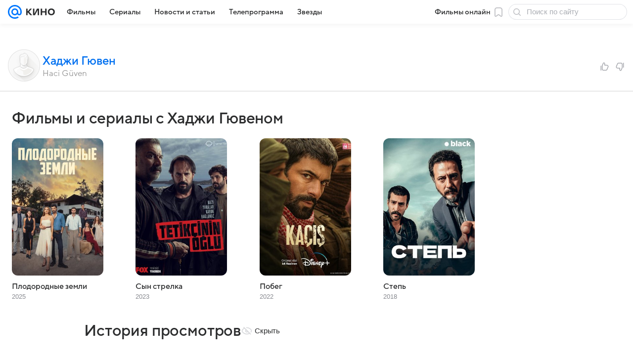

--- FILE ---
content_type: application/javascript; charset=utf-8
request_url: https://kino.mail.ru/dist/chunks/1cc648a5aabcba4ce6ffde82842991eb.bf967fddc87e1a252780.js
body_size: 224487
content:
(this.__LOADABLE_LOADED_CHUNKS__=this.__LOADABLE_LOADED_CHUNKS__||[]).push([[7327],{700:function(e,t,r){"use strict";r.d(t,{D:function(){return s}});var s=(0,r(64808).mT)("Icon16FavoriteOutline","favorite_outline_16","0 0 16 16",'<symbol xmlns="http://www.w3.org/2000/svg" fill="none" viewBox="0 0 16 16" id="favorite_outline_16"><path fill="currentColor" fill-rule="evenodd" d="M8.299 2.572a.66.66 0 0 0-.596 0c.002-.002-.027.012-.087.084-.062.074-.14.19-.238.372-.202.37-.433.901-.766 1.671l-.33.762a1.2 1.2 0 0 1-.186.315 1 1 0 0 1-.311.238 1.2 1.2 0 0 1-.353.095l-.41.058c-.835.118-1.41.2-1.821.296a2.4 2.4 0 0 0-.425.132c-.085.039-.106.063-.104.061a.67.67 0 0 0-.158.576c0-.003.005.03.06.106.055.08.147.186.297.33.306.293.758.656 1.416 1.183.131.105.266.208.358.352a1 1 0 0 1 .144.389c.024.171-.011.338-.02.38q-.017.082-.032.165c-.183.967-.31 1.644-.361 2.138-.054.52.005.65.007.654a.67.67 0 0 0 .54.319c.004 0 .146-.012.575-.31.408-.284.937-.724 1.694-1.352.081-.068.162-.14.248-.2a1 1 0 0 1 .297-.146.96.96 0 0 1 .528 0 1 1 0 0 1 .296.145c.087.062.167.133.249.2.756.63 1.286 1.069 1.694 1.352.429.299.57.31.575.31a.67.67 0 0 0 .54-.317c.002-.005.06-.134.007-.655-.051-.494-.179-1.17-.362-2.138-.034-.18-.077-.36-.052-.545a1 1 0 0 1 .144-.39c.093-.144.227-.246.359-.351.657-.527 1.11-.89 1.415-1.183.15-.144.243-.25.298-.33.054-.077.06-.109.06-.106a.67.67 0 0 0-.158-.576c.001.002-.02-.022-.105-.061a2.4 2.4 0 0 0-.424-.132c-.412-.096-.987-.178-1.82-.296q-.21-.032-.42-.059c-.04-.005-.198-.024-.345-.094a1 1 0 0 1-.31-.238c-.107-.122-.168-.27-.183-.308-.106-.258-.222-.513-.333-.769-.334-.77-.565-1.3-.766-1.67a2.4 2.4 0 0 0-.239-.373c-.06-.072-.089-.086-.086-.085M7.03 1.229a2.16 2.16 0 0 1 1.94 0c.45.226.74.656.97 1.082.238.436.495 1.029.81 1.756l.254.587.223.031c.787.112 1.429.202 1.914.316.472.11.965.275 1.303.65a2.17 2.17 0 0 1 .513 1.877c-.1.495-.44.889-.79 1.224-.346.332-.826.719-1.414 1.19.17.899.307 1.623.364 2.18.055.537.066 1.123-.219 1.59a2.17 2.17 0 0 1-1.756 1.036c-.546.023-1.053-.27-1.495-.578-.441-.307-.982-.753-1.647-1.305-.665.552-1.206.998-1.647 1.305-.443.308-.95.601-1.496.578a2.17 2.17 0 0 1-1.756-1.037c-.284-.466-.273-1.052-.218-1.589.057-.557.193-1.281.364-2.18-.588-.471-1.069-.858-1.414-1.19-.35-.336-.69-.729-.79-1.224a2.17 2.17 0 0 1 .513-1.876c.337-.376.83-.54 1.303-.651.485-.114 1.127-.204 1.914-.316l.222-.031.255-.587c.315-.727.571-1.32.809-1.757.231-.425.52-.855.97-1.081" clip-rule="evenodd" /></symbol>',16,16,!1,void 0)},1893:function(e,t,r){"use strict";r.d(t,{A:function(){return A}});var s=r(64922),a=r(69122),i=r.n(a),n=r(77810),o=r(9526),l=r(87259),c=r(17260),d=r(26517),u=r(69386),p=r(45089);var A=({className:e,footerClassName:t,textClassName:r,text:a,HTMLtext:A,url:g,buttonMoreText:m="Раскрыть",buttonLessText:h="Cвернуть",button:f})=>{const v=i()(p.root,e),[b,w]=(0,n.useState)(!1),[x,E]=(0,n.useState)(!1),C=(0,n.useRef)(!1),[j,I]=(0,n.useState)("textCollapsed"),O=(0,n.useRef)(null),B=e=>{for(const t of e)w(t.target.scrollHeight-t.contentRect.height>1),E(C.current&&t.target.scrollHeight-t.contentRect.height<=1)};(0,n.useEffect)(()=>{const e=new ResizeObserver(B),t=O.current;return t&&e.observe(t),()=>e.unobserve(t)},[]);return(0,s.jsxs)("div",Object.assign({className:v},{children:[a&&(0,s.jsx)("div",Object.assign({className:i()(p.text,p[j],r),ref:O},{children:a})),A&&(0,s.jsx)("div",{className:i()(p.text,p[j],r),ref:O,dangerouslySetInnerHTML:{__html:A}}),x||b||f?(0,s.jsxs)("div",Object.assign({className:i()(p.footer,t)},{children:[x&&(0,s.jsxs)(l.A,Object.assign({className:p.linkButton,onClick:()=>{I("textCollapsed"),C.current=!1,E(!1)}},{children:[h,(0,s.jsx)(o.A,{className:p.lessIcon,icon:d.A,width:16,height:16})]})),b&&(g?(0,s.jsxs)(l.A,Object.assign({className:p.linkButton,href:g},{children:[m,(0,s.jsx)(o.A,{className:p.moreIcon,icon:c.A,width:16,height:16})]})):(0,s.jsxs)(l.A,Object.assign({className:p.linkButton,onClick:()=>{I("textExpanded"),C.current=!0}},{children:[m,(0,s.jsx)(o.A,{className:p.moreIcon,icon:u.A,width:16,height:16})]}))),f||null]})):null]}))}},2038:function(e,t,r){"use strict";r.d(t,{G$:function(){return i},Im:function(){return a},vl:function(){return s}});const s=e=>{const t={};return Object.keys(e).forEach(r=>{t[e[r]]=r}),t},a=e=>0===Object.keys(e).length,i=(e,t,r=",")=>e!==t-1?r+" ":""},2052:function(e,t,r){"use strict";r(12375),r(17044)},2664:function(e,t,r){"use strict";r(15914),r(52708),r(68996),r(17044)},2671:function(e,t,r){"use strict";var s;r.d(t,{b:function(){return s}}),function(e){e[e.STICKY_GAP_BASE=20]="STICKY_GAP_BASE",e[e.STICKY_GAP_WITH_FIXED_HEADER=68]="STICKY_GAP_WITH_FIXED_HEADER"}(s||(s={}))},3140:function(e,t,r){"use strict";r.d(t,{A:function(){return u}});var s=r(64922),a=r(69122),i=r.n(a),n=r(49880),o=r(9350),l=r(15014),c=r(4281),d=function(e,t){var r={};for(var s in e)Object.prototype.hasOwnProperty.call(e,s)&&t.indexOf(s)<0&&(r[s]=e[s]);if(null!=e&&"function"==typeof Object.getOwnPropertySymbols){var a=0;for(s=Object.getOwnPropertySymbols(e);a<s.length;a++)t.indexOf(s[a])<0&&Object.prototype.propertyIsEnumerable.call(e,s[a])&&(r[s[a]]=e[s[a]])}return r};var u=e=>{var{className:t,children:r,header:a,sidebar:u,wrapper:p,wrapperContentClassName:A,theme:g,hideTopSpacing:m}=e,h=d(e,["className","children","header","sidebar","wrapper","wrapperContentClassName","theme","hideTopSpacing"]);const f=i()(c.root,t,c[`${g}Theme`],{[c.hideTopSpacing]:m}),v=()=>(0,s.jsxs)(s.Fragment,{children:[a,r]});return u?(0,s.jsx)("div",Object.assign({className:f},h,{children:(0,s.jsx)(o.A,Object.assign({dataQaDetail:l.LB},{children:(0,s.jsxs)(n.mc,{children:[(0,s.jsx)(n.gZ,{children:v()}),u]})}))})):p?(0,s.jsx)("div",Object.assign({className:f},h,{children:(0,s.jsx)(o.A,Object.assign({dataQaDetail:l.LB,contentClassName:i()(A)},{children:v()}))})):(0,s.jsx)("div",Object.assign({className:f},h,{children:v()}))}},4281:function(e){e.exports={root:"cc62e0ad9b",lightTheme:"cdc9c34150",darkTheme:"c32f6d8933",hideTopSpacing:"c543282c7c"}},5639:function(e,t,r){"use strict";r(12375),r(17044),r(88706)},6965:function(e,t,r){"use strict";r.d(t,{A:function(){return f}});var s=r(64922),a=r(69122),i=r.n(a),n=r(77810),o=r(64808),l=(0,o.mT)("Icon20ThumbsUpOutline","thumbs_up_outline_20","0 0 20 20",'<symbol xmlns="http://www.w3.org/2000/svg" fill="currentColor" viewBox="0 0 20 20" id="thumbs_up_outline_20"><path fill-rule="evenodd" d="M9.238 1.497c-.898 0-1.711.532-2.07 1.356l-1.77 4.056a7 7 0 0 0-.132.317c-.152.401-.24.823-.261 1.251C5 8.577 5 8.675 5 8.822v4.46c0 .673 0 1.223.037 1.671.037.463.118.882.317 1.273a3.25 3.25 0 0 0 1.42 1.42c.391.199.81.28 1.273.317.447.037.998.037 1.671.037h2.47c.829 0 1.433 0 1.974-.197a3.25 3.25 0 0 0 1.254-.826c.395-.42.633-.974.96-1.736l.994-2.319c.387-.902.698-1.626.89-2.218.196-.6.306-1.166.2-1.726a3.25 3.25 0 0 0-1.378-2.09c-.473-.319-1.036-.44-1.665-.498-.62-.057-1.408-.057-2.389-.057h-1.531V3.755a2.26 2.26 0 0 0-2.26-2.258Zm-.695 1.955a.759.759 0 0 1 1.454.303V6.8c0 .571.463 1.034 1.034 1.034h1.96c1.027 0 1.747.001 2.29.05.543.05.803.141.963.249.388.261.655.666.742 1.125.036.19.017.465-.152.983-.169.52-.452 1.18-.857 2.125l-.93 2.167c-.399.93-.534 1.215-.724 1.417a1.75 1.75 0 0 1-.675.445c-.26.095-.576.106-1.588.106H9.75c-.712 0-1.202 0-1.581-.032-.37-.03-.57-.085-.714-.159a1.75 1.75 0 0 1-.764-.765c-.074-.144-.13-.343-.16-.713-.03-.38-.031-.868-.031-1.581V8.84c0-.171 0-.232.003-.29.013-.27.069-.538.165-.791.02-.055.045-.11.113-.267zM3.25 18a.75.75 0 0 0 .75-.75v-8.5a.75.75 0 0 0-1.5 0v8.5c0 .414.336.75.75.75" /></symbol>',20,20,!1,void 0),c=(0,o.mT)("Icon20ThumbsDownOutline","thumbs_down_outline_20","0 0 20 20",'<symbol xmlns="http://www.w3.org/2000/svg" fill="currentColor" viewBox="0 0 20 20" id="thumbs_down_outline_20"><path fill-rule="evenodd" d="M10.762 18.503c.898 0 1.711-.532 2.07-1.355l1.77-4.057c.058-.134.097-.224.132-.317.152-.4.24-.823.261-1.251.005-.1.005-.198.005-.345v-4.46c0-.673 0-1.223-.037-1.671-.037-.463-.118-.882-.317-1.272a3.25 3.25 0 0 0-1.42-1.42c-.391-.2-.81-.28-1.273-.318C11.506 2 10.955 2 10.282 2h-2.47c-.829 0-1.433 0-1.974.197a3.25 3.25 0 0 0-1.254.826c-.395.42-.633.975-.96 1.736l-.994 2.32c-.387.902-.698 1.626-.89 2.218-.196.6-.306 1.166-.2 1.726a3.25 3.25 0 0 0 1.378 2.09c.473.319 1.036.441 1.665.498.62.057 1.408.057 2.389.057h1.531v2.578a2.26 2.26 0 0 0 2.26 2.258Zm.695-1.955a.759.759 0 0 1-1.454-.303V13.2c0-.571-.463-1.034-1.034-1.034h-1.96c-1.027 0-1.747-.001-2.29-.05-.543-.05-.803-.141-.963-.249a1.75 1.75 0 0 1-.742-1.125c-.036-.19-.017-.465.152-.983.169-.52.452-1.18.857-2.125l.93-2.167c.399-.93.534-1.215.724-1.417a1.75 1.75 0 0 1 .675-.445c.26-.095.576-.106 1.587-.106h2.311c.713 0 1.202 0 1.581.032.37.03.57.085.713.159.33.168.598.435.765.765.074.144.13.343.16.713.03.38.031.869.031 1.581v4.411c0 .17 0 .23-.003.29-.013.27-.069.537-.165.79-.02.055-.045.11-.113.267l-1.761 4.04ZM16.75 2a.75.75 0 0 0-.75.75v8.5a.75.75 0 0 0 1.5 0v-8.5a.75.75 0 0 0-.75-.75" /></symbol>',20,20,!1,void 0),d=r(70626),u=r(24063),p=r(62734),A=function(e,t,r,s){return new(r||(r=Promise))(function(a,i){function n(e){try{l(s.next(e))}catch(e){i(e)}}function o(e){try{l(s.throw(e))}catch(e){i(e)}}function l(e){var t;e.done?a(e.value):(t=e.value,t instanceof r?t:new r(function(e){e(t)})).then(n,o)}l((s=s.apply(e,t||[])).next())})};const g=e=>{const{entityId:t,entity:r,entityType:s,endpoint:a}=e,[i,o]=(0,n.useState)(null),{applyAuth:l,email:c}=(0,p.A)();return{handleClick:(e,i,n)=>{c?((e=>{A(void 0,void 0,void 0,function*(){const i=new FormData;i.append(s,t),i.append("is_plus",Number("like"===e).toString());const{status:n,data:l}=yield(0,u.Ay)(a,{method:"POST",body:i});if("OK"===n){const e=l[r][t].like.total;o(e)}})})(i),n(i)):l(e)},totalCount:i}};var m=r(59854),h=r(54129);var f=({className:e,eventContext:t,entity:r,children:a,entityId:o,count:u,endpoint:p})=>{const A=`${r}.like`,{handleClick:f,totalCount:v}=g({endpoint:p||d.QV,entity:r,entityId:o,entityType:A}),b=(e,t)=>{f(e,t,x)},[w,x]=(0,n.useState)(void 0),E=t&&o&&t[o];(0,n.useEffect)(()=>{void 0!==E&&E.like&&"number"==typeof E.like.is_plus&&x(E.like.is_plus?"like":"dislike")},[E]);const C=i()(h.root,e);return(0,s.jsxs)("div",Object.assign({className:C},{children:[(0,s.jsx)("button",Object.assign({className:i()(h.button,h[`button${(0,m.c)("like")}`],"like"===w&&h.buttonLikeActive),onClick:e=>b(e,"like")},{children:(0,s.jsx)(l,{})}),"btn1"),(0,s.jsx)("span",Object.assign({className:h.count},{children:"number"==typeof v?v:u||null}),"btncount"),(0,s.jsx)("button",Object.assign({className:i()(h.button,h[`button${(0,m.c)("dislike")}`],"dislike"===w&&h.buttonDislikeActive),onClick:e=>b(e,"dislike")},{children:(0,s.jsx)(c,{})}),"btn2"),a]}))}},7028:function(e,t,r){"use strict";r.d(t,{_T:function(){return d},Mu:function(){return p},zB:function(){return u}});var s=r(64922),a=r(77810),i=r(12941);function n(e,t){const r=Object.assign(Object.assign({},e),t);for(const s of Object.keys(r))r[s]="object"==typeof e[s]&&"object"==typeof t[s]?n(e[s],t[s]):structuredClone(r[s]);return r}const o=(0,a.createContext)({}),l=(0,a.createContext)({}),c=(e,t)=>{const{type:r,payload:s}=t;switch(r){case"LOADED":case"RATED":case"FAVORITE":return n(e,s);default:return e}},d=({eventIds:e=[],reviewIds:t=[],personId:r="",children:n})=>{const[d,u]=(0,a.useReducer)(c,{});return(0,i.P)(r||e,u,t,"get"),(0,s.jsx)(o.Provider,Object.assign({value:d},{children:(0,s.jsx)(l.Provider,Object.assign({value:u},{children:n}))}))},u=()=>(0,a.useContext)(o),p=()=>(0,a.useContext)(l)},7194:function(e){e.exports={anchorMenu:"f4476f479e",isFixed:"ff6d0f0125",listContainer:"f85eabf03e",item:"c320251141",itemSelected:"e9e6728b0d",tooltip:"fb2146c04f"}},7698:function(e,t,r){"use strict";r(15914),r(52708),r(68996),r(17044)},7936:function(e,t,r){"use strict";r(12375),r(17044)},8914:function(e,t,r){"use strict";var s=r(64922),a=r(69122),i=r.n(a),n=r(9526),o=r(87259),l=r(49083),c=r(25124),d=r(51796),u=r(700),p=r(37237),A=r(26417),g=r(14940),m=r(85073),h=function(e,t){var r={};for(var s in e)Object.prototype.hasOwnProperty.call(e,s)&&t.indexOf(s)<0&&(r[s]=e[s]);if(null!=e&&"function"==typeof Object.getOwnPropertySymbols){var a=0;for(s=Object.getOwnPropertySymbols(e);a<s.length;a++)t.indexOf(s[a])<0&&Object.prototype.propertyIsEnumerable.call(e,s[a])&&(r[s[a]]=e[s[a]])}return r};t.A=e=>{var{className:t,pictureWrapperClassName:r,children:a,ratingDesign:f="v1",posterSizes:v="v1",theme:b=A.dA,poster_picture:w,rate_val:x,name:E,nameOnly:C,url:j,year:I,text:O,pictureOnly:B,pictureAltText:y,size:S="regular",sizeFixed:T}=e,k=h(e,["className","pictureWrapperClassName","children","ratingDesign","posterSizes","theme","poster_picture","rate_val","name","nameOnly","url","year","text","pictureOnly","pictureAltText","size","sizeFixed"]);const D=i()(m.root,t,m[`${b}Theme`],m[`${S}Size`],{[m.rootV1]:"v1"===v,[m.rootV2]:"v2"===v,[m.rootV3]:"v3"===v,[m.rootV4]:"v4"===v,[m.rootV5]:"v5"===v,[m.sizeFixed]:T,[m.pictureOnly]:B}),N=w&&(0,c.u)(w,{dpr:2}),Q=x?Number(x).toLocaleString("ru"):"";y=y||`${E}: постер`;const M=(0,s.jsxs)("div",Object.assign({className:m.rating},{children:[(0,s.jsx)(u.D,{}),(0,s.jsx)(d.A,Object.assign({className:m.ratingValue,tag:"span",color:"contrast"},{children:Q}))]})),P=(0,s.jsxs)("div",Object.assign({className:i()(m.rating,m.v2)},{children:[(0,s.jsx)(n.A,{className:m.icon,height:16,width:16,icon:p.A}),(0,s.jsx)(d.A,Object.assign({className:m.ratingValue,tag:"span",color:"contrast"},{children:x}))]}));return(0,s.jsxs)("div",Object.assign({className:D},k,{children:[(0,s.jsxs)("div",Object.assign({className:i()(m.pictureWrapper,{[m.pictureWrapperV1]:"v1"===v,[m.pictureWrapperV2]:"v2"===v,[m.pictureWrapperV3]:"v3"===v,[m.pictureWrapperV4]:"v4"===v,[m.pictureWrapperV5]:"v5"===v},r,{[m.pictureWrapperEmpty]:!N})},{children:[Boolean(N)&&(0,s.jsx)(l.A,Object.assign({className:m.picture,objectFit:"cover"},N,{alt:y})),Boolean(Q)&&("v1"===f?M:P)]})),!B&&(0,s.jsxs)(s.Fragment,{children:[j?(0,s.jsx)(o.A,Object.assign({href:j,className:m.title,dataQaDetail:g.Y.POSTER.nameLink,holder:!0},{children:E})):null,!C&&(0,s.jsxs)(s.Fragment,{children:[(0,s.jsxs)("div",Object.assign({className:m.info},{children:[Boolean(O)&&(0,s.jsx)("div",{children:O}),Boolean(I)&&(0,s.jsx)("div",Object.assign({className:m.infoSecondary,"data-qa":g.Y.POSTER.year},{children:I}))]})),a]})]})]}))}},8998:function(e,t,r){"use strict";r(12375),r(17044)},9350:function(e,t,r){"use strict";r.d(t,{A:function(){return o}});var s=r(64922),a=r(69122),i=r.n(a),n=r(12328);var o=e=>{const{children:t,className:r,contentClassName:a,dataQa:o="WrapperContent",dataQaDetail:l}=e,c=i()(n.content,a),d={};return l&&(d["data-qa-detail"]=l),(0,s.jsx)("div",Object.assign({"data-qa":"Wrapper",className:r},{children:(0,s.jsx)("div",Object.assign({},d,{"data-qa":o,className:c},{children:t}))}))}},9633:function(e){e.exports={root:"a07bdf62e9",mobile:"a9d9ff4684",touch:"e8946275dc",light:"dd67859dab",sliderBox:"d60fa3d058",title:"ac90fde0a2",rate_value:"ba8f7601e5",rateValue:"ba8f7601e5",datalist:"c306ae2cc3",option:"e2dae1dd84",box:"eeebf37ef9",slider:"f59476f892",active:"e84681283f",marks:"f61fe8d9a5",dot:"f37709347e",footer:"c6f9fa344c",value:"e87a287418"}},9803:function(e,t,r){"use strict";r.d(t,{A:function(){return o}});var s=r(64922),a=r(25476),i=r(69122),n=r.n(i);var o=e=>{const{children:t,className:r,stickyClassName:i,isNoSticky:o=!1,isViewPortHeight:l=!1,isCollapsedHeight:c=!1,topOffset:d}=e,u=d?{top:`${d}px`}:void 0;return(0,s.jsx)("div",Object.assign({className:n()(a.group,r,{[a.groupViewPortHeight]:l,[a.groupCollapsedHeight]:c})},{children:(0,s.jsx)("div",Object.assign({className:n()(a.groupContent,i,{[a.sticky]:!o}),style:u},{children:t}))}))}},9901:function(e,t,r){"use strict";r.d(t,{QA:function(){return w},e:function(){return v},g4:function(){return x},tY:function(){return b},zs:function(){return E}});var s=r(64922),a=r(69122),i=r.n(a),n=r(44563),o=r(79999),l=r(87259),c=r(49083),d=r(25124),u=r(2038),p=r(75895),A=r(37595),g=r(67115),m=r(14940),h=r(77542),f=r(77671);const v=(e=[],t,r)=>e.map((e,a)=>(0,s.jsx)(n.qr,Object.assign({"data-qa":m.Y.SLIDER_KINO.slide},{children:(0,s.jsx)(A.A,Object.assign({theme:r,onClick:()=>(0,h.H5)("typeClick",{id:t})},e),a)}),a)),b=(e,t,r,a)=>{const o=[],v="best"===a,b=(e,o,b)=>{var w,x,E,C,j,I,O,B,y;const S=e.is_winner&&(0,s.jsxs)("div",Object.assign({className:f.winnerText,"data-qa":m.Y.SLIDER_KINO.winnerText},{children:[(0,s.jsx)(p.A,{className:f.contrastIcon}),(0,s.jsx)("span",{children:"Победитель"})]}));switch(o){case"event":return(0,s.jsxs)(n.qr,Object.assign({className:i()({[f.best]:v}),"data-qa":m.Y.SLIDER_KINO.slide,"data-qa-detail":m.Y.SLIDER_KINO.event},{children:[(0,s.jsxs)("div",Object.assign({className:i()({[f.winner]:e.is_winner,[f.eventParticipant]:!e.is_winner&&"nominee"===a})},{children:[S,(0,s.jsx)(A.A,Object.assign({theme:r,posterSizes:"v5",ratingDesign:"v2",onClick:()=>(0,h.H5)("typeClick",{id:t})},e.event,{poster_picture:e.event.picture,name:e.event.name||"",className:i()({[f.posterWithContrast]:e.is_winner})}),b)]})),e.extra&&(0,s.jsx)("div",Object.assign({className:f.extra,"data-qa":m.Y.SLIDER_KINO.nominationName},{children:e.extra}))]}),b);case"person":const o=(null===(w=e.person)||void 0===w?void 0:w.picture)&&!(0,u.Im)(null===(x=e.person)||void 0===x?void 0:x.picture)&&(0,d.u)(null===(E=e.person)||void 0===E?void 0:E.picture,{dpr:2}),p=(null===(C=null==e?void 0:e.event)||void 0===C?void 0:C.year)||"";return(0,s.jsxs)(n.qr,Object.assign({className:i()({[f.best]:v}),"data-qa":m.Y.SLIDER_KINO.slide,"data-qa-detail":m.Y.SLIDER_KINO.person},{children:[(0,s.jsxs)("div",Object.assign({className:i()({[f.winner]:e.is_winner,[f.personParticipant]:!e.is_winner&&"nominee"===a})},{children:[S,(0,s.jsxs)("div",Object.assign({className:f.personNominee},{children:[(0,s.jsx)(l.A,Object.assign({href:null===(j=e.person)||void 0===j?void 0:j.url},{children:o?(0,s.jsx)(c.A,Object.assign({},o,{className:i()(f.nomineePerson,{[f.personWinner]:e.is_winner})})):(0,s.jsx)(c.A,{source:{src:g.f.emptyAvatar192x192},className:i()(f.nomineePerson,{[f.personWinner]:e.is_winner})})})),(0,s.jsx)("div",Object.assign({className:f.nomineePersonText},{children:(null===(I=e.person)||void 0===I?void 0:I.fullname)&&(0,s.jsxs)("div",Object.assign({className:f.nameBox},{children:[(0,s.jsx)(l.A,Object.assign({href:null===(O=e.person)||void 0===O?void 0:O.url,dataQaDetail:m.Y.SLIDER_KINO.personName},{children:(0,s.jsx)("div",Object.assign({className:i()(f.name,{[f.darkColor]:"dark"===r,[f.contrast]:e.is_winner}),"data-qa":m.Y.SLIDER_KINO.personName},{children:null===(B=e.person)||void 0===B?void 0:B.fullname}))})),e.event&&(null===(y=e.event)||void 0===y?void 0:y.name)&&(0,s.jsxs)(l.A,Object.assign({href:e.event.url,className:f.eventNameBox,dataQaDetail:m.Y.SLIDER_KINO.eventName},{children:[(0,s.jsx)("div",{className:i()(f.separator,{[f.contrast]:e.is_winner})}),(0,s.jsx)("div",Object.assign({className:i()(f.movie,{[f.darkColor]:"dark"===r}),"data-qa":m.Y.SLIDER_KINO.eventName},{children:p?`${e.event.name} (${p})`:e.event.name}))]}))]}))}))]}))]})),e.extra&&(0,s.jsx)("div",Object.assign({className:f.extra,"data-qa":m.Y.SLIDER_KINO.nominationName},{children:e.extra}))]}),b);default:return null}};return e.forEach((e,t)=>{const r=e.person?"person":"event";o.push(b(e,r,t))}),o},w=(e=[],t)=>e.map((e,r)=>{var a,i,o,u;const{channel:p}=e,A=p.logo_picture&&(0,d.u)(p.logo_picture,{dpr:2});return(0,s.jsx)(n.qr,Object.assign({"data-qa":m.Y.SLIDER_KINO.slide},{children:(0,s.jsxs)(l.A,Object.assign({className:f.tvEventLink,onClick:()=>(0,h.H5)("typeClick",{id:t})},e,{href:p.url},{children:[A?(0,s.jsx)(c.A,Object.assign({},A,{className:f.tvEventChannelLogo})):null,(null===(a=null==e?void 0:e.event)||void 0===a?void 0:a.image)?(0,s.jsx)("img",{src:null===(i=null==e?void 0:e.event)||void 0===i?void 0:i.image,alt:`Кадр трансляции ${e.channel.name}: ${null===(o=null==e?void 0:e.event)||void 0===o?void 0:o.name}`,className:f.tvEventImage}):null,e&&(null==e?void 0:e.event)&&(null===(u=null==e?void 0:e.event)||void 0===u?void 0:u.name)&&(0,s.jsx)("div",Object.assign({className:f.tvEventTitle},{children:e.event.name}))]}),r)}),r)}),x=(e=[],t)=>e.map((e,r)=>{var a;const o=(null===(a=null==e?void 0:e.channel)||void 0===a?void 0:a.logo_picture)?(0,d.u)(e.channel.logo_picture,{dpr:2}):null;return(0,s.jsx)(n.qr,Object.assign({"data-qa":m.Y.SLIDER_KINO.slide},{children:(0,s.jsxs)(l.A,Object.assign({className:i()(f.ascetic,{[f.active]:e.isActive}),onClick:()=>(0,h.H5)("typeClick",{id:t})},e,{href:e.channel.url},{children:[o&&(0,s.jsx)(c.A,Object.assign({},o,{className:f.channelIcon})),(0,s.jsx)("span",{children:e.event.name&&e.event.name.length&&e.event.name.length>30?`${e.event.name.slice(0,28)}...`:e.event.name||""})]}),r)}),r)}),E=(e=[],t,r)=>{const a=["e","r","a","s"],u=[];return e.forEach((e,p)=>a.includes(e.type)&&u.push(((e,a)=>{const{type:u}=e;switch(u){case"e":return(0,s.jsx)(n.qr,Object.assign({className:f.swiperFixedWidth144,"data-qa":m.Y.SLIDER_KINO.slide,"data-qa-detail":m.Y.SLIDER_KINO.event},{children:(0,s.jsx)(A.A,Object.assign({theme:r,posterSizes:"v3",onClick:()=>(0,h.H5)("typeClick",{id:t})},e),a)}),a);case"r":const u=e.person_picture&&(0,d.u)(e.person_picture,{dpr:2});return(0,s.jsx)(n.qr,Object.assign({className:f.swiperFixedWidth215,"data-qa":m.Y.SLIDER_KINO.slide,"data-qa-detail":m.Y.SLIDER_KINO.person},{children:(0,s.jsxs)(l.A,Object.assign({className:f.personLink,href:e.url,style:{height:"fit-content",width:"fit-content"}},{children:[u?(0,s.jsx)(c.A,Object.assign({},u,{className:i()(f.personPicture)})):(0,s.jsx)(c.A,{source:{src:g.f.emptyAvatar192x192},className:i()(f.personPicture)}),(0,s.jsxs)("div",{children:[e.name&&(0,s.jsx)("div",Object.assign({className:i()(f.name,{[f.darkColor]:"dark"===r})},{children:e.name})),e.name_eng&&(0,s.jsx)("div",Object.assign({className:i()(f.engName,{[f.darkColor]:"dark"===r})},{children:e.name_eng}))]})]}))}),a);case"s":return(0,s.jsx)(n.qr,Object.assign({className:f.swiperFixedWidth228,"data-qa":m.Y.SLIDER_KINO.slide,"data-qa-detail":m.Y.SLIDER_KINO.person},{children:(0,s.jsx)(l.A,Object.assign({className:f.personLink,href:e.url,style:{height:"fit-content",width:"fit-content"}},{children:(0,s.jsxs)("div",Object.assign({className:i()(f.selectionFrame,{[f.darkFrame]:"dark"===r})},{children:[e.mosaic_title&&e.mosaic_count&&(0,s.jsx)(o.A,Object.assign({theme:"tag",className:f.tag},{children:`${e.mosaic_count} ${e.mosaic_title}`})),e.name&&(0,s.jsx)("div",Object.assign({className:i()(f.selectionName,{[f.darkColor]:"dark"===r})},{children:e.name})),e.image_url&&(0,s.jsx)("img",{src:e.image_url,className:f.selectionPoster})]}))}))}),a);default:return null}})(e,p))),u}},9934:function(e,t,r){"use strict";r.d(t,{A:function(){return p}});var s=r(64922),a=r(77810),i=r(87720),n=r(86158),o=r(9803),l=r(95641);const c=(e,t)=>{if(0===e)return;let r=0;t.forEach(t=>{const s=Number((t||{}).dataset.size||0);r+=s,e<r?"none"!==t.style.display&&(t.style.display="none"):"none"===t.style.display&&(t.style.display="block")})};var d=r(69122),u=r.n(d);var p=e=>{const{children:t,className:r,isCollapsible:d,classNameContent:p,dataQaDetail:A}=e,g=(0,a.useRef)(null),m=(0,a.useRef)([]),h=(0,a.useCallback)(()=>{if(!g.current||!d)return;const e=g.current.getBoundingClientRect().height,t=(r=m.current,s="hideorder",r.sort((e,t)=>{const r=e.dataset[s]||0,a=t.dataset[s]||0;return Number(a)-Number(r)}));var r,s;c(e,t)},[d]);(0,a.useEffect)(()=>(window.addEventListener("resize",h),h(),()=>{window.removeEventListener("resize",h)}),[h]);const f=d?((e,t)=>a.Children.map(e,e=>{if(!(0,n.q)(e,o.A)||!e)return e;const r=a.Children.map(e.props.children,e=>(0,n.q)(e,l.A)&&e?(0,a.cloneElement)(e,{ref:e=>e&&!t.current.includes(e)&&t.current.push(e)}):e);return(0,a.cloneElement)(e,{children:r})}))(t,m):t,v=u()(i.content,{[i.collapsible]:d},p);return(0,s.jsx)("div",Object.assign({ref:g,className:u()(i.wrapper,r),"data-qa":"StickyPanel","data-qa-detail":A},{children:(0,s.jsx)("div",Object.assign({className:v},{children:f}))}))}},10219:function(e,t,r){"use strict";r.d(t,{a:function(){return o},g:function(){return i},m:function(){return n},u:function(){return l}});var s=r(46727),a=r(21463);function i(e={},t=!0){const r={on:{}},i={},n={};(0,s.e)(r,a.d),r._emitClasses=!0,r.init=!1;const o={},l=s.p.map(e=>e.replace(/_/,"")),c=Object.assign({},e);return Object.keys(c).forEach(a=>{void 0!==e[a]&&(l.indexOf(a)>=0?(0,s.i)(e[a])?(r[a]={},n[a]={},(0,s.e)(r[a],e[a]),(0,s.e)(n[a],e[a])):(r[a]=e[a],n[a]=e[a]):0===a.search(/on[A-Z]/)&&"function"==typeof e[a]?t?i[`${a[2].toLowerCase()}${a.substr(3)}`]=e[a]:r.on[`${a[2].toLowerCase()}${a.substr(3)}`]=e[a]:o[a]=e[a])}),["navigation","pagination","scrollbar"].forEach(e=>{!0===r[e]&&(r[e]={}),!1===r[e]&&delete r[e]}),{params:r,passedParams:n,rest:o,events:i}}function n({el:e,nextEl:t,prevEl:r,paginationEl:a,scrollbarEl:i,swiper:n},o){(0,s.n)(o)&&t&&r&&(n.params.navigation.nextEl=t,n.originalParams.navigation.nextEl=t,n.params.navigation.prevEl=r,n.originalParams.navigation.prevEl=r),(0,s.a)(o)&&a&&(n.params.pagination.el=a,n.originalParams.pagination.el=a),(0,s.b)(o)&&i&&(n.params.scrollbar.el=i,n.originalParams.scrollbar.el=i),n.init(e)}function o(e,t,r,a,i){const n=[];if(!t)return n;const o=e=>{n.indexOf(e)<0&&n.push(e)};if(r&&a){const e=a.map(i),t=r.map(i);e.join("")!==t.join("")&&o("children"),a.length!==r.length&&o("children")}return s.p.filter(e=>"_"===e[0]).map(e=>e.replace(/_/,"")).forEach(r=>{if(r in e&&r in t)if((0,s.i)(e[r])&&(0,s.i)(t[r])){const s=Object.keys(e[r]),a=Object.keys(t[r]);s.length!==a.length?o(r):(s.forEach(s=>{e[r][s]!==t[r][s]&&o(r)}),a.forEach(s=>{e[r][s]!==t[r][s]&&o(r)}))}else e[r]!==t[r]&&o(r)}),n}const l=e=>{!e||e.destroyed||!e.params.virtual||e.params.virtual&&!e.params.virtual.enabled||(e.updateSlides(),e.updateProgress(),e.updateSlidesClasses(),e.emit("_virtualUpdated"),e.parallax&&e.params.parallax&&e.params.parallax.enabled&&e.parallax.setTranslate())}},12273:function(e,t,r){"use strict";r.d(t,{A:function(){return n}});var s=r(64922),a=r(49880),i=r(74095);var n=e=>(0,s.jsx)(a.nC,Object.assign({className:i.root},{children:e.children}))},12328:function(e){e.exports={content:"bae76d9c66"}},12375:function(e,t,r){"use strict";function s(e){return null!==e&&"object"==typeof e&&"constructor"in e&&e.constructor===Object}function a(e={},t={}){const r=["__proto__","constructor","prototype"];Object.keys(t).filter(e=>r.indexOf(e)<0).forEach(r=>{void 0===e[r]?e[r]=t[r]:s(t[r])&&s(e[r])&&Object.keys(t[r]).length>0&&a(e[r],t[r])})}r.d(t,{a:function(){return l},g:function(){return n}});const i={body:{},addEventListener(){},removeEventListener(){},activeElement:{blur(){},nodeName:""},querySelector(){return null},querySelectorAll(){return[]},getElementById(){return null},createEvent(){return{initEvent(){}}},createElement(){return{children:[],childNodes:[],style:{},setAttribute(){},getElementsByTagName(){return[]}}},createElementNS(){return{}},importNode(){return null},location:{hash:"",host:"",hostname:"",href:"",origin:"",pathname:"",protocol:"",search:""}};function n(){const e="undefined"!=typeof document?document:{};return a(e,i),e}const o={document:i,navigator:{userAgent:""},location:{hash:"",host:"",hostname:"",href:"",origin:"",pathname:"",protocol:"",search:""},history:{replaceState(){},pushState(){},go(){},back(){}},CustomEvent:function(){return this},addEventListener(){},removeEventListener(){},getComputedStyle(){return{getPropertyValue(){return""}}},Image(){},Date(){},screen:{},setTimeout(){},clearTimeout(){},matchMedia(){return{}},requestAnimationFrame(e){return"undefined"==typeof setTimeout?(e(),null):setTimeout(e,0)},cancelAnimationFrame(e){"undefined"!=typeof setTimeout&&clearTimeout(e)}};function l(){const e="undefined"!=typeof window?window:{};return a(e,o),e}},12941:function(e,t,r){"use strict";r.d(t,{P:function(){return l}});var s=r(77810),a=r(24063),i=r(70626),n=r(7028),o=r(62734);const l=(e,t,r=[""],l)=>{const{applyAuth:c,email:d}=(0,o.A)();t=t||(0,n.Mu)();const u=e=>{const t={};return["event","event2watch","review","person"].forEach(r=>{const s=e[r];for(const e in s)if(Object.prototype.hasOwnProperty.call(s,e)){const a=s[e];t[e]=t[e]||{},"event"===r&&(t[e].score=a.rate.score,t[e].review=a.review),"review"===r&&(t[e].like=a.like),"person"===r&&(t[e].like=a.like),t[e].favorite=Boolean(1===a.selected)}}),t},p=({ids:e,reviewIds:r,score:s,reviewText:n,callbackSuccess:o,callbackErr:l})=>{const c=s?i.QV:i.Gi,d=new FormData;if(Array.isArray(e)){const i=e.join(".");if(d.append("event.rate",i),n&&(d.append("event.review",i),d.append("text",n)),s?d.append("score",null==s?void 0:s.toString(10)):d.append("event.watch",i),r&&Array.isArray(r)&&r.length){const e=r.join(".");d.append("review.like",e)}(0,a.Ay)(c,{method:"POST",body:d}).then(e=>{const{status:r,data:a}=e;if("OK"===r){if(s)t({type:"RATED",payload:{[i]:{score:s}}});else{const e=u(a);t({type:"LOADED",payload:e})}o&&o()}else l&&l()}).catch(e=>{console.warn(e),l&&l()})}else{const s=e;if(d.append("person.like",s),r&&Array.isArray(r)&&r.length){const e=r.join(".");d.append("review.like",e)}(0,a.Ay)(c,{method:"POST",body:d}).then(e=>{const{status:r,data:s}=e;if("OK"===r){const e=u(s);t({type:"LOADED",payload:e}),o&&o()}else l&&l()}).catch(e=>{console.warn(e),l&&l()})}};return(0,s.useEffect)(()=>{!e.length||l&&"get"!==l||(p({ids:e,reviewIds:r}),Array.isArray(e)&&(e=>{const r=new URLSearchParams({ids:e.join(",")}).toString(),s=`${i.MP}?${r}`;(0,a.Ay)(s).then(e=>{t({type:"LOADED",payload:e})})})(e))},[]),{onSetRating:(t,r)=>{d||c(t),p({ids:e,score:r})},onAddReview:(t,r,s,a,i)=>{d||c(t),p({ids:e,score:r,reviewText:s,callbackSuccess:a,callbackErr:i})},onAddPersonReview:(e,r,s,n,o,l)=>{const p=n||i.QV,A=new FormData;A.append("person.review",r),A.append("text",s),A.append("method","POST"),(0,a.Ay)(p,{method:"POST",body:A}).then(r=>{if(d){const{status:e,data:s}=r;if("OK"===e){const e=u(s);t({type:"LOADED",payload:e}),o&&o()}else l&&l()}else c(e)})},onSetFavorites:(e,r,s="add")=>{if(!r)return null;d||c(e);const n="add"===s?i.F$:i.bF,o=new FormData;o.append("eid",r),(0,a.Ay)(n,{method:"POST",body:o}).then(e=>{"OK"===e.status&&t({type:"FAVORITE",payload:{[r]:{favorite:"add"===s}}})}).catch(e=>{console.warn(e)})},onSendFeedback:(e,t,r,s,n,o)=>{if(r){const e=new FormData;e.append("name",t),e.append("email",r),e.append("text",s),(0,a.Ay)(o||i.Fb,{method:"POST",body:e}).then(({status:e})=>{"OK"===e&&n()})}else c(e)}}}},13211:function(e){e.exports={root:"ac63a3d965",markerText:"f190b9e9cb",icon:"ea9fe2de62",markerTextGray:"d6c7564ec6",markerTextWhite:"ec0fa15659",iconWrap:"bb706d1e6f"}},14259:function(e,t,r){"use strict";var s=r(64922),a=r(69122),i=r.n(a),n=r(51796),o=r(33708);t.A=({className:e,theme:t="default",children:r,textProps:a,textClassName:l,style:c,dataQaDetail:d})=>{const u={default:o.themeDefault,primary:o.themePrimary,red:o.themeRed,tag:o.themeTag},p=i()(o.root,t&&u[t],e);return(0,s.jsx)("div",Object.assign({"data-qa":"Label","data-qa-detail":d,className:p,style:c},{children:(0,s.jsx)(n.A,Object.assign({className:i()(o.text,l),color:"default"===t||"tag"===t?void 0:"contrast",type:"caption2Caps",dataQaDetail:"LabelText"},a,{children:r}))}))}},14364:function(e,t,r){"use strict";r.d(t,{O:function(){return i}});var s=r(77810),a=r(82175);const i=e=>{(0,s.useEffect)(()=>{e?(0,a.H)(e):console.error("mediaStat не определен")},[])}},14415:function(e,t,r){"use strict";r(77810)},14940:function(e,t,r){"use strict";r.d(t,{Y:function(){return s}});const s={TV_CAROUSEL_PL:{collapse_btn:"TEST_IDS__TV_CAROUSEL_PL__collapse_btn"},PERSON_CARD:{name:"TEST_IDS__PERSON_CARD__name"},EVENT_ATTR:{director_link:"TEST_IDS__EVENT_ATTR__director_link",actors_link:"TEST_IDS__EVENT_ATTR__actors_link",attrs_title:"TEST_IDS__EVENT_ATTR__attrs_title"},EVENT_META:{start_year:"TEST_IDS__TEVENT_META__start_year",finish_year:"TEST_IDS__TEVENT_META__finish_year",duration:"TEST_IDS__TEVENT_META__duration"},AWARDS_TEASER:{oscar:"AwardsTeaserOscar",golden_globus:"AwardsTeaserGoldenGlobus",emmy:"AwardsTeaserEmmy",cannes:"AwardsTeaserCannes",mmkf:"AwardsTeaserMmkf",venetsianskii_kinofestival:"AwardsTeaserVK",kinotavr:"AwardsTeaserKinotavr"},ARTICLE_BLOCK:{header:{title:"ArticleBlockHeaderTitle"}},AWARD_PAGE:{description:"AwardPageDescription",news:"AwardPageNews",otherAwards:"AwardPageOtherAwards",bestEvents:"AwardPageBestEvents"},TAGS_LIST:{years:"TagsListYears",nominations:"TagsListNominations",tagLink:"TagsListTagLink",tagLinkShowMoreBtn:"TagLinkShowMoreBtn"},SLIDER_KINO:{slider:"Slider",header:"SliderKinoHeader",navigation:"SliderKinoNavigation",slide:"SliderKinoSlide",event:"SliderKinoSlideEvent",person:"SliderKinoSlidePerson",winnerText:"SliderKinoWinnerText",personName:"SliderKinoPersonName",eventName:"SliderKinoEventName",nominationName:"SliderKinoNominationName"},POSTER:{year:"PosterYear",nameLink:"PosterNameLink"}}},15014:function(e,t,r){"use strict";r.d(t,{Fo:function(){return s.Fo},LB:function(){return s.LB},ND:function(){return s.ND},dA:function(){return s.dA},n0:function(){return s.n0},wt:function(){return s.wt}});var s=r(26417)},15032:function(e,t,r){"use strict";r.d(t,{A:function(){return s}});var s=(0,r(64808).mT)("Icon24HideOutline","hide_outline_24","0 0 24 24",'<symbol xmlns="http://www.w3.org/2000/svg" fill="currentColor" viewBox="0 0 24 24" id="hide_outline_24"><path fill-rule="evenodd" d="M11.593 6.41a.9.9 0 0 1-.092-1.797c2.759-.141 5.574.953 7.649 2.5.975.728 1.787 1.554 2.356 2.396.57.843.894 1.7.894 2.49 0 .941-.464 1.982-1.242 2.967a.9.9 0 1 1-1.413-1.116c.41-.519.855-1.168.855-1.85 0-.312-.139-.822-.585-1.483-.436-.646-1.097-1.33-1.941-1.96-1.836-1.37-4.169-2.265-6.48-2.147ZM4.85 16.886C6.8 18.341 9.4 19.4 12 19.4c1.967 0 3.93-.607 5.604-1.523l1.26 1.26a.9.9 0 0 0 1.272-1.273l-13.5-13.5a.9.9 0 0 0-1.272 1.272l.684.684q-.63.37-1.198.794c-.975.727-1.787 1.553-2.356 2.395-.57.843-.894 1.7-.894 2.49s.325 1.65.894 2.492c.569.841 1.381 1.668 2.356 2.395M10.4 12a1.6 1.6 0 0 0 2.587 1.26l-2.247-2.247c-.213.272-.34.615-.34.987m1.6 3.4a3.4 3.4 0 0 1-2.537-5.664L7.37 7.643c-.513.273-.998.581-1.444.914-.844.63-1.505 1.314-1.94 1.96-.448.662-.586 1.17-.586 1.483 0 .312.138.821.585 1.483.436.645 1.097 1.33 1.941 1.96C7.631 16.715 9.862 17.6 12 17.6c1.44 0 2.925-.401 4.269-1.058l-2.005-2.005A3.4 3.4 0 0 1 12 15.4" clip-rule="evenodd" /></symbol>',24,24,!1,void 0)},15309:function(e){e.exports={root:"bce6ceb547",warning:"a412bb45fe",warningButton:"bfa187fc83",hidden:"bc0e6db16a"}},15914:function(e,t,r){"use strict";r.d(t,{c:function(){return a}});var s=r(17044);function a(e,t,r){const a=`swiper-slide-shadow${r?`-${r}`:""}${e?` swiper-slide-shadow-${e}`:""}`,i=(0,s.g)(t);let n=i.querySelector(`.${a.split(" ").join(".")}`);return n||(n=(0,s.c)("div",a.split(" ")),i.append(n)),n}},17044:function(e,t,r){"use strict";r.d(t,{b:function(){return u},c:function(){return f},d:function(){return E},e:function(){return g},g:function(){return A},h:function(){return n},i:function(){return j},j:function(){return x},l:function(){return o},m:function(){return I},n:function(){return i},o:function(){return C},q:function(){return w},r:function(){return b},s:function(){return O},t:function(){return v},u:function(){return p},v:function(){return h},w:function(){return m},x:function(){return d},y:function(){return a}});var s=r(12375);function a(e){const t=e;Object.keys(t).forEach(e=>{try{t[e]=null}catch(e){}try{delete t[e]}catch(e){}})}function i(e,t=0){return setTimeout(e,t)}function n(){return Date.now()}function o(e,t="x"){const r=(0,s.a)();let a,i,n;const o=function(e){const t=(0,s.a)();let r;return t.getComputedStyle&&(r=t.getComputedStyle(e,null)),!r&&e.currentStyle&&(r=e.currentStyle),r||(r=e.style),r}(e);return r.WebKitCSSMatrix?(i=o.transform||o.webkitTransform,i.split(",").length>6&&(i=i.split(", ").map(e=>e.replace(",",".")).join(", ")),n=new r.WebKitCSSMatrix("none"===i?"":i)):(n=o.MozTransform||o.OTransform||o.MsTransform||o.msTransform||o.transform||o.getPropertyValue("transform").replace("translate(","matrix(1, 0, 0, 1,"),a=n.toString().split(",")),"x"===t&&(i=r.WebKitCSSMatrix?n.m41:16===a.length?parseFloat(a[12]):parseFloat(a[4])),"y"===t&&(i=r.WebKitCSSMatrix?n.m42:16===a.length?parseFloat(a[13]):parseFloat(a[5])),i||0}function l(e){return"object"==typeof e&&null!==e&&e.constructor&&"Object"===Object.prototype.toString.call(e).slice(8,-1)}function c(e){return"undefined"!=typeof window&&void 0!==window.HTMLElement?e instanceof HTMLElement:e&&(1===e.nodeType||11===e.nodeType)}function d(...e){const t=Object(e[0]),r=["__proto__","constructor","prototype"];for(let s=1;s<e.length;s+=1){const a=e[s];if(null!=a&&!c(a)){const e=Object.keys(Object(a)).filter(e=>r.indexOf(e)<0);for(let r=0,s=e.length;r<s;r+=1){const s=e[r],i=Object.getOwnPropertyDescriptor(a,s);void 0!==i&&i.enumerable&&(l(t[s])&&l(a[s])?a[s].__swiper__?t[s]=a[s]:d(t[s],a[s]):!l(t[s])&&l(a[s])?(t[s]={},a[s].__swiper__?t[s]=a[s]:d(t[s],a[s])):t[s]=a[s])}}}return t}function u(e,t,r){e.style.setProperty(t,r)}function p({swiper:e,targetPosition:t,side:r}){const a=(0,s.a)(),i=-e.translate;let n,o=null;const l=e.params.speed;e.wrapperEl.style.scrollSnapType="none",a.cancelAnimationFrame(e.cssModeFrameID);const c=t>i?"next":"prev",d=(e,t)=>"next"===c&&e>=t||"prev"===c&&e<=t,u=()=>{n=(new Date).getTime(),null===o&&(o=n);const s=Math.max(Math.min((n-o)/l,1),0),c=.5-Math.cos(s*Math.PI)/2;let p=i+c*(t-i);if(d(p,t)&&(p=t),e.wrapperEl.scrollTo({[r]:p}),d(p,t))return e.wrapperEl.style.overflow="hidden",e.wrapperEl.style.scrollSnapType="",setTimeout(()=>{e.wrapperEl.style.overflow="",e.wrapperEl.scrollTo({[r]:p})}),void a.cancelAnimationFrame(e.cssModeFrameID);e.cssModeFrameID=a.requestAnimationFrame(u)};u()}function A(e){return e.querySelector(".swiper-slide-transform")||e.shadowRoot&&e.shadowRoot.querySelector(".swiper-slide-transform")||e}function g(e,t=""){const r=(0,s.a)(),a=[...e.children];return r.HTMLSlotElement&&e instanceof HTMLSlotElement&&a.push(...e.assignedElements()),t?a.filter(e=>e.matches(t)):a}function m(e,t){const r=(0,s.a)();let a=t.contains(e);if(!a&&r.HTMLSlotElement&&t instanceof HTMLSlotElement){a=[...t.assignedElements()].includes(e),a||(a=function(e,t){const r=[t];for(;r.length>0;){const t=r.shift();if(e===t)return!0;r.push(...t.children,...t.shadowRoot?t.shadowRoot.children:[],...t.assignedElements?t.assignedElements():[])}}(e,t))}return a}function h(e){try{return void console.warn(e)}catch(e){}}function f(e,t=[]){const r=document.createElement(e);return r.classList.add(...Array.isArray(t)?t:function(e=""){return e.trim().split(" ").filter(e=>!!e.trim())}(t)),r}function v(e,t){const r=[];for(;e.previousElementSibling;){const s=e.previousElementSibling;t?s.matches(t)&&r.push(s):r.push(s),e=s}return r}function b(e,t){const r=[];for(;e.nextElementSibling;){const s=e.nextElementSibling;t?s.matches(t)&&r.push(s):r.push(s),e=s}return r}function w(e,t){return(0,s.a)().getComputedStyle(e,null).getPropertyValue(t)}function x(e){let t,r=e;if(r){for(t=0;null!==(r=r.previousSibling);)1===r.nodeType&&(t+=1);return t}}function E(e,t){const r=[];let s=e.parentElement;for(;s;)t?s.matches(t)&&r.push(s):r.push(s),s=s.parentElement;return r}function C(e,t){t&&e.addEventListener("transitionend",function r(s){s.target===e&&(t.call(e,s),e.removeEventListener("transitionend",r))})}function j(e,t,r){const a=(0,s.a)();return r?e["width"===t?"offsetWidth":"offsetHeight"]+parseFloat(a.getComputedStyle(e,null).getPropertyValue("width"===t?"margin-right":"margin-top"))+parseFloat(a.getComputedStyle(e,null).getPropertyValue("width"===t?"margin-left":"margin-bottom")):e.offsetWidth}function I(e){return(Array.isArray(e)?e:[e]).filter(e=>!!e)}function O(e,t=""){"undefined"!=typeof trustedTypes?e.innerHTML=trustedTypes.createPolicy("html",{createHTML:e=>e}).createHTML(t):e.innerHTML=t}},17260:function(e,t,r){"use strict";var s,a=r(77810);function i(){return i=Object.assign?Object.assign.bind():function(e){for(var t=1;t<arguments.length;t++){var r=arguments[t];for(var s in r)({}).hasOwnProperty.call(r,s)&&(e[s]=r[s])}return e},i.apply(null,arguments)}var n=function(e,t){return a.createElement("svg",i({fill:"none",height:16,viewBox:"0 0 12 16",width:12,xmlns:"http://www.w3.org/2000/svg",ref:t},e),s||(s=a.createElement("path",{clipRule:"evenodd",d:"m4.21967 3.46967c.29289-.29289.76777-.29289 1.06066 0l4 4c.29289.29289.29289.76777 0 1.06066l-4 3.99997c-.29289.2929-.76777.2929-1.06066 0s-.29289-.7677 0-1.0606l3.46967-3.4697-3.46967-3.46967c-.29289-.29289-.29289-.76777 0-1.06066z",fill:"currentColor",fillRule:"evenodd"})))},o=(0,a.forwardRef)(n);t.A=o},19761:function(e,t,r){"use strict";function s(e){const{effect:t,swiper:r,on:s,setTranslate:a,setTransition:i,overwriteParams:n,perspective:o,recreateShadows:l,getEffectParams:c}=e;let d;s("beforeInit",()=>{if(r.params.effect!==t)return;r.classNames.push(`${r.params.containerModifierClass}${t}`),o&&o()&&r.classNames.push(`${r.params.containerModifierClass}3d`);const e=n?n():{};Object.assign(r.params,e),Object.assign(r.originalParams,e)}),s("setTranslate _virtualUpdated",()=>{r.params.effect===t&&a()}),s("setTransition",(e,s)=>{r.params.effect===t&&i(s)}),s("transitionEnd",()=>{if(r.params.effect===t&&l){if(!c||!c().slideShadows)return;r.slides.forEach(e=>{e.querySelectorAll(".swiper-slide-shadow-top, .swiper-slide-shadow-right, .swiper-slide-shadow-bottom, .swiper-slide-shadow-left").forEach(e=>e.remove())}),l()}}),s("virtualUpdate",()=>{r.params.effect===t&&(r.slides.length||(d=!0),requestAnimationFrame(()=>{d&&r.slides&&r.slides.length&&(a(),d=!1)}))})}r.d(t,{e:function(){return s}})},21463:function(e,t,r){"use strict";r.d(t,{S:function(){return R},d:function(){return N}});var s=r(12375),a=r(17044);let i,n,o;function l(){return i||(i=function(){const e=(0,s.a)(),t=(0,s.g)();return{smoothScroll:t.documentElement&&t.documentElement.style&&"scrollBehavior"in t.documentElement.style,touch:!!("ontouchstart"in e||e.DocumentTouch&&t instanceof e.DocumentTouch)}}()),i}function c(e={}){return n||(n=function({userAgent:e}={}){const t=l(),r=(0,s.a)(),a=r.navigator.platform,i=e||r.navigator.userAgent,n={ios:!1,android:!1},o=r.screen.width,c=r.screen.height,d=i.match(/(Android);?[\s\/]+([\d.]+)?/);let u=i.match(/(iPad)(?!\1).*OS\s([\d_]+)/);const p=i.match(/(iPod)(.*OS\s([\d_]+))?/),A=!u&&i.match(/(iPhone\sOS|iOS)\s([\d_]+)/),g="Win32"===a;let m="MacIntel"===a;return!u&&m&&t.touch&&["1024x1366","1366x1024","834x1194","1194x834","834x1112","1112x834","768x1024","1024x768","820x1180","1180x820","810x1080","1080x810"].indexOf(`${o}x${c}`)>=0&&(u=i.match(/(Version)\/([\d.]+)/),u||(u=[0,1,"13_0_0"]),m=!1),d&&!g&&(n.os="android",n.android=!0),(u||A||p)&&(n.os="ios",n.ios=!0),n}(e)),n}function d(){return o||(o=function(){const e=(0,s.a)(),t=c();let r=!1;function a(){const t=e.navigator.userAgent.toLowerCase();return t.indexOf("safari")>=0&&t.indexOf("chrome")<0&&t.indexOf("android")<0}if(a()){const t=String(e.navigator.userAgent);if(t.includes("Version/")){const[e,s]=t.split("Version/")[1].split(" ")[0].split(".").map(e=>Number(e));r=e<16||16===e&&s<2}}const i=/(iPhone|iPod|iPad).*AppleWebKit(?!.*Safari)/i.test(e.navigator.userAgent),n=a();return{isSafari:r||n,needPerspectiveFix:r,need3dFix:n||i&&t.ios,isWebView:i}}()),o}var u={on(e,t,r){const s=this;if(!s.eventsListeners||s.destroyed)return s;if("function"!=typeof t)return s;const a=r?"unshift":"push";return e.split(" ").forEach(e=>{s.eventsListeners[e]||(s.eventsListeners[e]=[]),s.eventsListeners[e][a](t)}),s},once(e,t,r){const s=this;if(!s.eventsListeners||s.destroyed)return s;if("function"!=typeof t)return s;function a(...r){s.off(e,a),a.__emitterProxy&&delete a.__emitterProxy,t.apply(s,r)}return a.__emitterProxy=t,s.on(e,a,r)},onAny(e,t){const r=this;if(!r.eventsListeners||r.destroyed)return r;if("function"!=typeof e)return r;const s=t?"unshift":"push";return r.eventsAnyListeners.indexOf(e)<0&&r.eventsAnyListeners[s](e),r},offAny(e){const t=this;if(!t.eventsListeners||t.destroyed)return t;if(!t.eventsAnyListeners)return t;const r=t.eventsAnyListeners.indexOf(e);return r>=0&&t.eventsAnyListeners.splice(r,1),t},off(e,t){const r=this;return!r.eventsListeners||r.destroyed?r:r.eventsListeners?(e.split(" ").forEach(e=>{void 0===t?r.eventsListeners[e]=[]:r.eventsListeners[e]&&r.eventsListeners[e].forEach((s,a)=>{(s===t||s.__emitterProxy&&s.__emitterProxy===t)&&r.eventsListeners[e].splice(a,1)})}),r):r},emit(...e){const t=this;if(!t.eventsListeners||t.destroyed)return t;if(!t.eventsListeners)return t;let r,s,a;"string"==typeof e[0]||Array.isArray(e[0])?(r=e[0],s=e.slice(1,e.length),a=t):(r=e[0].events,s=e[0].data,a=e[0].context||t),s.unshift(a);return(Array.isArray(r)?r:r.split(" ")).forEach(e=>{t.eventsAnyListeners&&t.eventsAnyListeners.length&&t.eventsAnyListeners.forEach(t=>{t.apply(a,[e,...s])}),t.eventsListeners&&t.eventsListeners[e]&&t.eventsListeners[e].forEach(e=>{e.apply(a,s)})}),t}};const p=(e,t,r)=>{t&&!e.classList.contains(r)?e.classList.add(r):!t&&e.classList.contains(r)&&e.classList.remove(r)};const A=(e,t,r)=>{t&&!e.classList.contains(r)?e.classList.add(r):!t&&e.classList.contains(r)&&e.classList.remove(r)};const g=(e,t)=>{if(!e||e.destroyed||!e.params)return;const r=t.closest(e.isElement?"swiper-slide":`.${e.params.slideClass}`);if(r){let t=r.querySelector(`.${e.params.lazyPreloaderClass}`);!t&&e.isElement&&(r.shadowRoot?t=r.shadowRoot.querySelector(`.${e.params.lazyPreloaderClass}`):requestAnimationFrame(()=>{r.shadowRoot&&(t=r.shadowRoot.querySelector(`.${e.params.lazyPreloaderClass}`),t&&t.remove())})),t&&t.remove()}},m=(e,t)=>{if(!e.slides[t])return;const r=e.slides[t].querySelector('[loading="lazy"]');r&&r.removeAttribute("loading")},h=e=>{if(!e||e.destroyed||!e.params)return;let t=e.params.lazyPreloadPrevNext;const r=e.slides.length;if(!r||!t||t<0)return;t=Math.min(t,r);const s="auto"===e.params.slidesPerView?e.slidesPerViewDynamic():Math.ceil(e.params.slidesPerView),a=e.activeIndex;if(e.params.grid&&e.params.grid.rows>1){const r=a,i=[r-t];return i.push(...Array.from({length:t}).map((e,t)=>r+s+t)),void e.slides.forEach((t,r)=>{i.includes(t.column)&&m(e,r)})}const i=a+s-1;if(e.params.rewind||e.params.loop)for(let s=a-t;s<=i+t;s+=1){const t=(s%r+r)%r;(t<a||t>i)&&m(e,t)}else for(let s=Math.max(a-t,0);s<=Math.min(i+t,r-1);s+=1)s!==a&&(s>i||s<a)&&m(e,s)};var f={updateSize:function(){const e=this;let t,r;const s=e.el;t=void 0!==e.params.width&&null!==e.params.width?e.params.width:s.clientWidth,r=void 0!==e.params.height&&null!==e.params.height?e.params.height:s.clientHeight,0===t&&e.isHorizontal()||0===r&&e.isVertical()||(t=t-parseInt((0,a.q)(s,"padding-left")||0,10)-parseInt((0,a.q)(s,"padding-right")||0,10),r=r-parseInt((0,a.q)(s,"padding-top")||0,10)-parseInt((0,a.q)(s,"padding-bottom")||0,10),Number.isNaN(t)&&(t=0),Number.isNaN(r)&&(r=0),Object.assign(e,{width:t,height:r,size:e.isHorizontal()?t:r}))},updateSlides:function(){const e=this;function t(t,r){return parseFloat(t.getPropertyValue(e.getDirectionLabel(r))||0)}const r=e.params,{wrapperEl:s,slidesEl:i,rtlTranslate:n,wrongRTL:o}=e,l=e.virtual&&r.virtual.enabled,c=l?e.virtual.slides.length:e.slides.length,d=(0,a.e)(i,`.${e.params.slideClass}, swiper-slide`),u=l?e.virtual.slides.length:d.length;let p=[];const A=[],g=[];let m=r.slidesOffsetBefore;"function"==typeof m&&(m=r.slidesOffsetBefore.call(e));let h=r.slidesOffsetAfter;"function"==typeof h&&(h=r.slidesOffsetAfter.call(e));const f=e.snapGrid.length,v=e.slidesGrid.length,b=e.size-m-h;let w=r.spaceBetween,x=-m,E=0,C=0;if(void 0===b)return;"string"==typeof w&&w.indexOf("%")>=0?w=parseFloat(w.replace("%",""))/100*b:"string"==typeof w&&(w=parseFloat(w)),e.virtualSize=-w-m-h,d.forEach(e=>{n?e.style.marginLeft="":e.style.marginRight="",e.style.marginBottom="",e.style.marginTop=""}),r.centeredSlides&&r.cssMode&&((0,a.b)(s,"--swiper-centered-offset-before",""),(0,a.b)(s,"--swiper-centered-offset-after",""));const j=r.grid&&r.grid.rows>1&&e.grid;let I;j?e.grid.initSlides(d):e.grid&&e.grid.unsetSlides();const O="auto"===r.slidesPerView&&r.breakpoints&&Object.keys(r.breakpoints).filter(e=>void 0!==r.breakpoints[e].slidesPerView).length>0;for(let s=0;s<u;s+=1){I=0;const i=d[s];if(!i||(j&&e.grid.updateSlide(s,i,d),"none"!==(0,a.q)(i,"display"))){if(l&&"auto"===r.slidesPerView)r.virtual.slidesPerViewAutoSlideSize&&(I=r.virtual.slidesPerViewAutoSlideSize),I&&i&&(r.roundLengths&&(I=Math.floor(I)),i.style[e.getDirectionLabel("width")]=`${I}px`);else if("auto"===r.slidesPerView){O&&(i.style[e.getDirectionLabel("width")]="");const s=getComputedStyle(i),n=i.style.transform,o=i.style.webkitTransform;if(n&&(i.style.transform="none"),o&&(i.style.webkitTransform="none"),r.roundLengths)I=e.isHorizontal()?(0,a.i)(i,"width",!0):(0,a.i)(i,"height",!0);else{const e=t(s,"width"),r=t(s,"padding-left"),a=t(s,"padding-right"),n=t(s,"margin-left"),o=t(s,"margin-right"),l=s.getPropertyValue("box-sizing");if(l&&"border-box"===l)I=e+n+o;else{const{clientWidth:t,offsetWidth:s}=i;I=e+r+a+n+o+(s-t)}}n&&(i.style.transform=n),o&&(i.style.webkitTransform=o),r.roundLengths&&(I=Math.floor(I))}else I=(b-(r.slidesPerView-1)*w)/r.slidesPerView,r.roundLengths&&(I=Math.floor(I)),i&&(i.style[e.getDirectionLabel("width")]=`${I}px`);i&&(i.swiperSlideSize=I),g.push(I),r.centeredSlides?(x=x+I/2+E/2+w,0===E&&0!==s&&(x=x-b/2-w),0===s&&(x=x-b/2-w),Math.abs(x)<.001&&(x=0),r.roundLengths&&(x=Math.floor(x)),C%r.slidesPerGroup===0&&p.push(x),A.push(x)):(r.roundLengths&&(x=Math.floor(x)),(C-Math.min(e.params.slidesPerGroupSkip,C))%e.params.slidesPerGroup===0&&p.push(x),A.push(x),x=x+I+w),e.virtualSize+=I+w,E=I,C+=1}}if(e.virtualSize=Math.max(e.virtualSize,b)+h,n&&o&&("slide"===r.effect||"coverflow"===r.effect)&&(s.style.width=`${e.virtualSize+w}px`),r.setWrapperSize&&(s.style[e.getDirectionLabel("width")]=`${e.virtualSize+w}px`),j&&e.grid.updateWrapperSize(I,p),!r.centeredSlides){const t=[];for(let s=0;s<p.length;s+=1){let a=p[s];r.roundLengths&&(a=Math.floor(a)),p[s]<=e.virtualSize-b&&t.push(a)}p=t,Math.floor(e.virtualSize-b)-Math.floor(p[p.length-1])>1&&p.push(e.virtualSize-b)}if(l&&r.loop){const t=g[0]+w;if(r.slidesPerGroup>1){const s=Math.ceil((e.virtual.slidesBefore+e.virtual.slidesAfter)/r.slidesPerGroup),a=t*r.slidesPerGroup;for(let e=0;e<s;e+=1)p.push(p[p.length-1]+a)}for(let s=0;s<e.virtual.slidesBefore+e.virtual.slidesAfter;s+=1)1===r.slidesPerGroup&&p.push(p[p.length-1]+t),A.push(A[A.length-1]+t),e.virtualSize+=t}if(0===p.length&&(p=[0]),0!==w){const t=e.isHorizontal()&&n?"marginLeft":e.getDirectionLabel("marginRight");d.filter((e,t)=>!(r.cssMode&&!r.loop)||t!==d.length-1).forEach(e=>{e.style[t]=`${w}px`})}if(r.centeredSlides&&r.centeredSlidesBounds){let e=0;g.forEach(t=>{e+=t+(w||0)}),e-=w;const t=e>b?e-b:0;p=p.map(e=>e<=0?-m:e>t?t+h:e)}if(r.centerInsufficientSlides){let e=0;g.forEach(t=>{e+=t+(w||0)}),e-=w;const t=(m||0)+(h||0);if(e+t<b){const r=(b-e-t)/2;p.forEach((e,t)=>{p[t]=e-r}),A.forEach((e,t)=>{A[t]=e+r})}}if(Object.assign(e,{slides:d,snapGrid:p,slidesGrid:A,slidesSizesGrid:g}),r.centeredSlides&&r.cssMode&&!r.centeredSlidesBounds){(0,a.b)(s,"--swiper-centered-offset-before",-p[0]+"px"),(0,a.b)(s,"--swiper-centered-offset-after",e.size/2-g[g.length-1]/2+"px");const t=-e.snapGrid[0],r=-e.slidesGrid[0];e.snapGrid=e.snapGrid.map(e=>e+t),e.slidesGrid=e.slidesGrid.map(e=>e+r)}if(u!==c&&e.emit("slidesLengthChange"),p.length!==f&&(e.params.watchOverflow&&e.checkOverflow(),e.emit("snapGridLengthChange")),A.length!==v&&e.emit("slidesGridLengthChange"),r.watchSlidesProgress&&e.updateSlidesOffset(),e.emit("slidesUpdated"),!(l||r.cssMode||"slide"!==r.effect&&"fade"!==r.effect)){const t=`${r.containerModifierClass}backface-hidden`,s=e.el.classList.contains(t);u<=r.maxBackfaceHiddenSlides?s||e.el.classList.add(t):s&&e.el.classList.remove(t)}},updateAutoHeight:function(e){const t=this,r=[],s=t.virtual&&t.params.virtual.enabled;let a,i=0;"number"==typeof e?t.setTransition(e):!0===e&&t.setTransition(t.params.speed);const n=e=>s?t.slides[t.getSlideIndexByData(e)]:t.slides[e];if("auto"!==t.params.slidesPerView&&t.params.slidesPerView>1)if(t.params.centeredSlides)(t.visibleSlides||[]).forEach(e=>{r.push(e)});else for(a=0;a<Math.ceil(t.params.slidesPerView);a+=1){const e=t.activeIndex+a;if(e>t.slides.length&&!s)break;r.push(n(e))}else r.push(n(t.activeIndex));for(a=0;a<r.length;a+=1)if(void 0!==r[a]){const e=r[a].offsetHeight;i=e>i?e:i}(i||0===i)&&(t.wrapperEl.style.height=`${i}px`)},updateSlidesOffset:function(){const e=this,t=e.slides,r=e.isElement?e.isHorizontal()?e.wrapperEl.offsetLeft:e.wrapperEl.offsetTop:0;for(let s=0;s<t.length;s+=1)t[s].swiperSlideOffset=(e.isHorizontal()?t[s].offsetLeft:t[s].offsetTop)-r-e.cssOverflowAdjustment()},updateSlidesProgress:function(e=this&&this.translate||0){const t=this,r=t.params,{slides:s,rtlTranslate:a,snapGrid:i}=t;if(0===s.length)return;void 0===s[0].swiperSlideOffset&&t.updateSlidesOffset();let n=-e;a&&(n=e),t.visibleSlidesIndexes=[],t.visibleSlides=[];let o=r.spaceBetween;"string"==typeof o&&o.indexOf("%")>=0?o=parseFloat(o.replace("%",""))/100*t.size:"string"==typeof o&&(o=parseFloat(o));for(let e=0;e<s.length;e+=1){const l=s[e];let c=l.swiperSlideOffset;r.cssMode&&r.centeredSlides&&(c-=s[0].swiperSlideOffset);const d=(n+(r.centeredSlides?t.minTranslate():0)-c)/(l.swiperSlideSize+o),u=(n-i[0]+(r.centeredSlides?t.minTranslate():0)-c)/(l.swiperSlideSize+o),A=-(n-c),g=A+t.slidesSizesGrid[e],m=A>=0&&A<=t.size-t.slidesSizesGrid[e],h=A>=0&&A<t.size-1||g>1&&g<=t.size||A<=0&&g>=t.size;h&&(t.visibleSlides.push(l),t.visibleSlidesIndexes.push(e)),p(l,h,r.slideVisibleClass),p(l,m,r.slideFullyVisibleClass),l.progress=a?-d:d,l.originalProgress=a?-u:u}},updateProgress:function(e){const t=this;if(void 0===e){const r=t.rtlTranslate?-1:1;e=t&&t.translate&&t.translate*r||0}const r=t.params,s=t.maxTranslate()-t.minTranslate();let{progress:a,isBeginning:i,isEnd:n,progressLoop:o}=t;const l=i,c=n;if(0===s)a=0,i=!0,n=!0;else{a=(e-t.minTranslate())/s;const r=Math.abs(e-t.minTranslate())<1,o=Math.abs(e-t.maxTranslate())<1;i=r||a<=0,n=o||a>=1,r&&(a=0),o&&(a=1)}if(r.loop){const r=t.getSlideIndexByData(0),s=t.getSlideIndexByData(t.slides.length-1),a=t.slidesGrid[r],i=t.slidesGrid[s],n=t.slidesGrid[t.slidesGrid.length-1],l=Math.abs(e);o=l>=a?(l-a)/n:(l+n-i)/n,o>1&&(o-=1)}Object.assign(t,{progress:a,progressLoop:o,isBeginning:i,isEnd:n}),(r.watchSlidesProgress||r.centeredSlides&&r.autoHeight)&&t.updateSlidesProgress(e),i&&!l&&t.emit("reachBeginning toEdge"),n&&!c&&t.emit("reachEnd toEdge"),(l&&!i||c&&!n)&&t.emit("fromEdge"),t.emit("progress",a)},updateSlidesClasses:function(){const e=this,{slides:t,params:r,slidesEl:s,activeIndex:i}=e,n=e.virtual&&r.virtual.enabled,o=e.grid&&r.grid&&r.grid.rows>1,l=e=>(0,a.e)(s,`.${r.slideClass}${e}, swiper-slide${e}`)[0];let c,d,u;if(n)if(r.loop){let t=i-e.virtual.slidesBefore;t<0&&(t=e.virtual.slides.length+t),t>=e.virtual.slides.length&&(t-=e.virtual.slides.length),c=l(`[data-swiper-slide-index="${t}"]`)}else c=l(`[data-swiper-slide-index="${i}"]`);else o?(c=t.find(e=>e.column===i),u=t.find(e=>e.column===i+1),d=t.find(e=>e.column===i-1)):c=t[i];c&&(o||(u=(0,a.r)(c,`.${r.slideClass}, swiper-slide`)[0],r.loop&&!u&&(u=t[0]),d=(0,a.t)(c,`.${r.slideClass}, swiper-slide`)[0],r.loop&&0===!d&&(d=t[t.length-1]))),t.forEach(e=>{A(e,e===c,r.slideActiveClass),A(e,e===u,r.slideNextClass),A(e,e===d,r.slidePrevClass)}),e.emitSlidesClasses()},updateActiveIndex:function(e){const t=this,r=t.rtlTranslate?t.translate:-t.translate,{snapGrid:s,params:a,activeIndex:i,realIndex:n,snapIndex:o}=t;let l,c=e;const d=e=>{let r=e-t.virtual.slidesBefore;return r<0&&(r=t.virtual.slides.length+r),r>=t.virtual.slides.length&&(r-=t.virtual.slides.length),r};if(void 0===c&&(c=function(e){const{slidesGrid:t,params:r}=e,s=e.rtlTranslate?e.translate:-e.translate;let a;for(let e=0;e<t.length;e+=1)void 0!==t[e+1]?s>=t[e]&&s<t[e+1]-(t[e+1]-t[e])/2?a=e:s>=t[e]&&s<t[e+1]&&(a=e+1):s>=t[e]&&(a=e);return r.normalizeSlideIndex&&(a<0||void 0===a)&&(a=0),a}(t)),s.indexOf(r)>=0)l=s.indexOf(r);else{const e=Math.min(a.slidesPerGroupSkip,c);l=e+Math.floor((c-e)/a.slidesPerGroup)}if(l>=s.length&&(l=s.length-1),c===i&&!t.params.loop)return void(l!==o&&(t.snapIndex=l,t.emit("snapIndexChange")));if(c===i&&t.params.loop&&t.virtual&&t.params.virtual.enabled)return void(t.realIndex=d(c));const u=t.grid&&a.grid&&a.grid.rows>1;let p;if(t.virtual&&a.virtual.enabled&&a.loop)p=d(c);else if(u){const e=t.slides.find(e=>e.column===c);let r=parseInt(e.getAttribute("data-swiper-slide-index"),10);Number.isNaN(r)&&(r=Math.max(t.slides.indexOf(e),0)),p=Math.floor(r/a.grid.rows)}else if(t.slides[c]){const e=t.slides[c].getAttribute("data-swiper-slide-index");p=e?parseInt(e,10):c}else p=c;Object.assign(t,{previousSnapIndex:o,snapIndex:l,previousRealIndex:n,realIndex:p,previousIndex:i,activeIndex:c}),t.initialized&&h(t),t.emit("activeIndexChange"),t.emit("snapIndexChange"),(t.initialized||t.params.runCallbacksOnInit)&&(n!==p&&t.emit("realIndexChange"),t.emit("slideChange"))},updateClickedSlide:function(e,t){const r=this,s=r.params;let a=e.closest(`.${s.slideClass}, swiper-slide`);!a&&r.isElement&&t&&t.length>1&&t.includes(e)&&[...t.slice(t.indexOf(e)+1,t.length)].forEach(e=>{!a&&e.matches&&e.matches(`.${s.slideClass}, swiper-slide`)&&(a=e)});let i,n=!1;if(a)for(let e=0;e<r.slides.length;e+=1)if(r.slides[e]===a){n=!0,i=e;break}if(!a||!n)return r.clickedSlide=void 0,void(r.clickedIndex=void 0);r.clickedSlide=a,r.virtual&&r.params.virtual.enabled?r.clickedIndex=parseInt(a.getAttribute("data-swiper-slide-index"),10):r.clickedIndex=i,s.slideToClickedSlide&&void 0!==r.clickedIndex&&r.clickedIndex!==r.activeIndex&&r.slideToClickedSlide()}};var v={getTranslate:function(e=(this.isHorizontal()?"x":"y")){const{params:t,rtlTranslate:r,translate:s,wrapperEl:i}=this;if(t.virtualTranslate)return r?-s:s;if(t.cssMode)return s;let n=(0,a.l)(i,e);return n+=this.cssOverflowAdjustment(),r&&(n=-n),n||0},setTranslate:function(e,t){const r=this,{rtlTranslate:s,params:a,wrapperEl:i,progress:n}=r;let o,l=0,c=0;r.isHorizontal()?l=s?-e:e:c=e,a.roundLengths&&(l=Math.floor(l),c=Math.floor(c)),r.previousTranslate=r.translate,r.translate=r.isHorizontal()?l:c,a.cssMode?i[r.isHorizontal()?"scrollLeft":"scrollTop"]=r.isHorizontal()?-l:-c:a.virtualTranslate||(r.isHorizontal()?l-=r.cssOverflowAdjustment():c-=r.cssOverflowAdjustment(),i.style.transform=`translate3d(${l}px, ${c}px, 0px)`);const d=r.maxTranslate()-r.minTranslate();o=0===d?0:(e-r.minTranslate())/d,o!==n&&r.updateProgress(e),r.emit("setTranslate",r.translate,t)},minTranslate:function(){return-this.snapGrid[0]},maxTranslate:function(){return-this.snapGrid[this.snapGrid.length-1]},translateTo:function(e=0,t=this.params.speed,r=!0,s=!0,i){const n=this,{params:o,wrapperEl:l}=n;if(n.animating&&o.preventInteractionOnTransition)return!1;const c=n.minTranslate(),d=n.maxTranslate();let u;if(u=s&&e>c?c:s&&e<d?d:e,n.updateProgress(u),o.cssMode){const e=n.isHorizontal();if(0===t)l[e?"scrollLeft":"scrollTop"]=-u;else{if(!n.support.smoothScroll)return(0,a.u)({swiper:n,targetPosition:-u,side:e?"left":"top"}),!0;l.scrollTo({[e?"left":"top"]:-u,behavior:"smooth"})}return!0}return 0===t?(n.setTransition(0),n.setTranslate(u),r&&(n.emit("beforeTransitionStart",t,i),n.emit("transitionEnd"))):(n.setTransition(t),n.setTranslate(u),r&&(n.emit("beforeTransitionStart",t,i),n.emit("transitionStart")),n.animating||(n.animating=!0,n.onTranslateToWrapperTransitionEnd||(n.onTranslateToWrapperTransitionEnd=function(e){n&&!n.destroyed&&e.target===this&&(n.wrapperEl.removeEventListener("transitionend",n.onTranslateToWrapperTransitionEnd),n.onTranslateToWrapperTransitionEnd=null,delete n.onTranslateToWrapperTransitionEnd,n.animating=!1,r&&n.emit("transitionEnd"))}),n.wrapperEl.addEventListener("transitionend",n.onTranslateToWrapperTransitionEnd))),!0}};function b({swiper:e,runCallbacks:t,direction:r,step:s}){const{activeIndex:a,previousIndex:i}=e;let n=r;n||(n=a>i?"next":a<i?"prev":"reset"),e.emit(`transition${s}`),t&&"reset"===n?e.emit(`slideResetTransition${s}`):t&&a!==i&&(e.emit(`slideChangeTransition${s}`),"next"===n?e.emit(`slideNextTransition${s}`):e.emit(`slidePrevTransition${s}`))}var w={slideTo:function(e=0,t,r=!0,s,i){"string"==typeof e&&(e=parseInt(e,10));const n=this;let o=e;o<0&&(o=0);const{params:l,snapGrid:c,slidesGrid:u,previousIndex:p,activeIndex:A,rtlTranslate:g,wrapperEl:m,enabled:h}=n;if(!h&&!s&&!i||n.destroyed||n.animating&&l.preventInteractionOnTransition)return!1;void 0===t&&(t=n.params.speed);const f=Math.min(n.params.slidesPerGroupSkip,o);let v=f+Math.floor((o-f)/n.params.slidesPerGroup);v>=c.length&&(v=c.length-1);const b=-c[v];if(l.normalizeSlideIndex)for(let e=0;e<u.length;e+=1){const t=-Math.floor(100*b),r=Math.floor(100*u[e]),s=Math.floor(100*u[e+1]);void 0!==u[e+1]?t>=r&&t<s-(s-r)/2?o=e:t>=r&&t<s&&(o=e+1):t>=r&&(o=e)}if(n.initialized&&o!==A){if(!n.allowSlideNext&&(g?b>n.translate&&b>n.minTranslate():b<n.translate&&b<n.minTranslate()))return!1;if(!n.allowSlidePrev&&b>n.translate&&b>n.maxTranslate()&&(A||0)!==o)return!1}let w;o!==(p||0)&&r&&n.emit("beforeSlideChangeStart"),n.updateProgress(b),w=o>A?"next":o<A?"prev":"reset";const x=n.virtual&&n.params.virtual.enabled;if(!(x&&i)&&(g&&-b===n.translate||!g&&b===n.translate))return n.updateActiveIndex(o),l.autoHeight&&n.updateAutoHeight(),n.updateSlidesClasses(),"slide"!==l.effect&&n.setTranslate(b),"reset"!==w&&(n.transitionStart(r,w),n.transitionEnd(r,w)),!1;if(l.cssMode){const e=n.isHorizontal(),r=g?b:-b;if(0===t)x&&(n.wrapperEl.style.scrollSnapType="none",n._immediateVirtual=!0),x&&!n._cssModeVirtualInitialSet&&n.params.initialSlide>0?(n._cssModeVirtualInitialSet=!0,requestAnimationFrame(()=>{m[e?"scrollLeft":"scrollTop"]=r})):m[e?"scrollLeft":"scrollTop"]=r,x&&requestAnimationFrame(()=>{n.wrapperEl.style.scrollSnapType="",n._immediateVirtual=!1});else{if(!n.support.smoothScroll)return(0,a.u)({swiper:n,targetPosition:r,side:e?"left":"top"}),!0;m.scrollTo({[e?"left":"top"]:r,behavior:"smooth"})}return!0}const E=d().isSafari;return x&&!i&&E&&n.isElement&&n.virtual.update(!1,!1,o),n.setTransition(t),n.setTranslate(b),n.updateActiveIndex(o),n.updateSlidesClasses(),n.emit("beforeTransitionStart",t,s),n.transitionStart(r,w),0===t?n.transitionEnd(r,w):n.animating||(n.animating=!0,n.onSlideToWrapperTransitionEnd||(n.onSlideToWrapperTransitionEnd=function(e){n&&!n.destroyed&&e.target===this&&(n.wrapperEl.removeEventListener("transitionend",n.onSlideToWrapperTransitionEnd),n.onSlideToWrapperTransitionEnd=null,delete n.onSlideToWrapperTransitionEnd,n.transitionEnd(r,w))}),n.wrapperEl.addEventListener("transitionend",n.onSlideToWrapperTransitionEnd)),!0},slideToLoop:function(e=0,t,r=!0,s){if("string"==typeof e){e=parseInt(e,10)}const a=this;if(a.destroyed)return;void 0===t&&(t=a.params.speed);const i=a.grid&&a.params.grid&&a.params.grid.rows>1;let n=e;if(a.params.loop)if(a.virtual&&a.params.virtual.enabled)n+=a.virtual.slidesBefore;else{let e;if(i){const t=n*a.params.grid.rows;e=a.slides.find(e=>1*e.getAttribute("data-swiper-slide-index")===t).column}else e=a.getSlideIndexByData(n);const t=i?Math.ceil(a.slides.length/a.params.grid.rows):a.slides.length,{centeredSlides:r,slidesOffsetBefore:o,slidesOffsetAfter:l}=a.params,c=r||!!o||!!l;let d=a.params.slidesPerView;"auto"===d?d=a.slidesPerViewDynamic():(d=Math.ceil(parseFloat(a.params.slidesPerView,10)),c&&d%2==0&&(d+=1));let u=t-e<d;if(c&&(u=u||e<Math.ceil(d/2)),s&&c&&"auto"!==a.params.slidesPerView&&!i&&(u=!1),u){const r=c?e<a.activeIndex?"prev":"next":e-a.activeIndex-1<a.params.slidesPerView?"next":"prev";a.loopFix({direction:r,slideTo:!0,activeSlideIndex:"next"===r?e+1:e-t+1,slideRealIndex:"next"===r?a.realIndex:void 0})}if(i){const e=n*a.params.grid.rows;n=a.slides.find(t=>1*t.getAttribute("data-swiper-slide-index")===e).column}else n=a.getSlideIndexByData(n)}return requestAnimationFrame(()=>{a.slideTo(n,t,r,s)}),a},slideNext:function(e,t=!0,r){const s=this,{enabled:a,params:i,animating:n}=s;if(!a||s.destroyed)return s;void 0===e&&(e=s.params.speed);let o=i.slidesPerGroup;"auto"===i.slidesPerView&&1===i.slidesPerGroup&&i.slidesPerGroupAuto&&(o=Math.max(s.slidesPerViewDynamic("current",!0),1));const l=s.activeIndex<i.slidesPerGroupSkip?1:o,c=s.virtual&&i.virtual.enabled;if(i.loop){if(n&&!c&&i.loopPreventsSliding)return!1;if(s.loopFix({direction:"next"}),s._clientLeft=s.wrapperEl.clientLeft,s.activeIndex===s.slides.length-1&&i.cssMode)return requestAnimationFrame(()=>{s.slideTo(s.activeIndex+l,e,t,r)}),!0}return i.rewind&&s.isEnd?s.slideTo(0,e,t,r):s.slideTo(s.activeIndex+l,e,t,r)},slidePrev:function(e,t=!0,r){const s=this,{params:a,snapGrid:i,slidesGrid:n,rtlTranslate:o,enabled:l,animating:c}=s;if(!l||s.destroyed)return s;void 0===e&&(e=s.params.speed);const d=s.virtual&&a.virtual.enabled;if(a.loop){if(c&&!d&&a.loopPreventsSliding)return!1;s.loopFix({direction:"prev"}),s._clientLeft=s.wrapperEl.clientLeft}function u(e){return e<0?-Math.floor(Math.abs(e)):Math.floor(e)}const p=u(o?s.translate:-s.translate),A=i.map(e=>u(e)),g=a.freeMode&&a.freeMode.enabled;let m=i[A.indexOf(p)-1];if(void 0===m&&(a.cssMode||g)){let e;i.forEach((t,r)=>{p>=t&&(e=r)}),void 0!==e&&(m=g?i[e]:i[e>0?e-1:e])}let h=0;if(void 0!==m&&(h=n.indexOf(m),h<0&&(h=s.activeIndex-1),"auto"===a.slidesPerView&&1===a.slidesPerGroup&&a.slidesPerGroupAuto&&(h=h-s.slidesPerViewDynamic("previous",!0)+1,h=Math.max(h,0))),a.rewind&&s.isBeginning){const a=s.params.virtual&&s.params.virtual.enabled&&s.virtual?s.virtual.slides.length-1:s.slides.length-1;return s.slideTo(a,e,t,r)}return a.loop&&0===s.activeIndex&&a.cssMode?(requestAnimationFrame(()=>{s.slideTo(h,e,t,r)}),!0):s.slideTo(h,e,t,r)},slideReset:function(e,t=!0,r){const s=this;if(!s.destroyed)return void 0===e&&(e=s.params.speed),s.slideTo(s.activeIndex,e,t,r)},slideToClosest:function(e,t=!0,r,s=.5){const a=this;if(a.destroyed)return;void 0===e&&(e=a.params.speed);let i=a.activeIndex;const n=Math.min(a.params.slidesPerGroupSkip,i),o=n+Math.floor((i-n)/a.params.slidesPerGroup),l=a.rtlTranslate?a.translate:-a.translate;if(l>=a.snapGrid[o]){const e=a.snapGrid[o];l-e>(a.snapGrid[o+1]-e)*s&&(i+=a.params.slidesPerGroup)}else{const e=a.snapGrid[o-1];l-e<=(a.snapGrid[o]-e)*s&&(i-=a.params.slidesPerGroup)}return i=Math.max(i,0),i=Math.min(i,a.slidesGrid.length-1),a.slideTo(i,e,t,r)},slideToClickedSlide:function(){const e=this;if(e.destroyed)return;const{params:t,slidesEl:r}=e,s="auto"===t.slidesPerView?e.slidesPerViewDynamic():t.slidesPerView;let i,n=e.getSlideIndexWhenGrid(e.clickedIndex);const o=e.isElement?"swiper-slide":`.${t.slideClass}`,l=e.grid&&e.params.grid&&e.params.grid.rows>1;if(t.loop){if(e.animating)return;i=parseInt(e.clickedSlide.getAttribute("data-swiper-slide-index"),10),t.centeredSlides?e.slideToLoop(i):n>(l?(e.slides.length-s)/2-(e.params.grid.rows-1):e.slides.length-s)?(e.loopFix(),n=e.getSlideIndex((0,a.e)(r,`${o}[data-swiper-slide-index="${i}"]`)[0]),(0,a.n)(()=>{e.slideTo(n)})):e.slideTo(n)}else e.slideTo(n)}};var x={loopCreate:function(e,t){const r=this,{params:s,slidesEl:i}=r;if(!s.loop||r.virtual&&r.params.virtual.enabled)return;const n=()=>{(0,a.e)(i,`.${s.slideClass}, swiper-slide`).forEach((e,t)=>{e.setAttribute("data-swiper-slide-index",t)})},o=r.grid&&s.grid&&s.grid.rows>1;s.loopAddBlankSlides&&(s.slidesPerGroup>1||o)&&(()=>{const e=(0,a.e)(i,`.${s.slideBlankClass}`);e.forEach(e=>{e.remove()}),e.length>0&&(r.recalcSlides(),r.updateSlides())})();const l=s.slidesPerGroup*(o?s.grid.rows:1),c=r.slides.length%l!==0,d=o&&r.slides.length%s.grid.rows!==0,u=e=>{for(let t=0;t<e;t+=1){const e=r.isElement?(0,a.c)("swiper-slide",[s.slideBlankClass]):(0,a.c)("div",[s.slideClass,s.slideBlankClass]);r.slidesEl.append(e)}};if(c){if(s.loopAddBlankSlides){u(l-r.slides.length%l),r.recalcSlides(),r.updateSlides()}else(0,a.v)("Swiper Loop Warning: The number of slides is not even to slidesPerGroup, loop mode may not function properly. You need to add more slides (or make duplicates, or empty slides)");n()}else if(d){if(s.loopAddBlankSlides){u(s.grid.rows-r.slides.length%s.grid.rows),r.recalcSlides(),r.updateSlides()}else(0,a.v)("Swiper Loop Warning: The number of slides is not even to grid.rows, loop mode may not function properly. You need to add more slides (or make duplicates, or empty slides)");n()}else n();const p=s.centeredSlides||!!s.slidesOffsetBefore||!!s.slidesOffsetAfter;r.loopFix({slideRealIndex:e,direction:p?void 0:"next",initial:t})},loopFix:function({slideRealIndex:e,slideTo:t=!0,direction:r,setTranslate:s,activeSlideIndex:i,initial:n,byController:o,byMousewheel:l}={}){const c=this;if(!c.params.loop)return;c.emit("beforeLoopFix");const{slides:d,allowSlidePrev:u,allowSlideNext:p,slidesEl:A,params:g}=c,{centeredSlides:m,slidesOffsetBefore:h,slidesOffsetAfter:f,initialSlide:v}=g,b=m||!!h||!!f;if(c.allowSlidePrev=!0,c.allowSlideNext=!0,c.virtual&&g.virtual.enabled)return t&&(b||0!==c.snapIndex?b&&c.snapIndex<g.slidesPerView?c.slideTo(c.virtual.slides.length+c.snapIndex,0,!1,!0):c.snapIndex===c.snapGrid.length-1&&c.slideTo(c.virtual.slidesBefore,0,!1,!0):c.slideTo(c.virtual.slides.length,0,!1,!0)),c.allowSlidePrev=u,c.allowSlideNext=p,void c.emit("loopFix");let w=g.slidesPerView;"auto"===w?w=c.slidesPerViewDynamic():(w=Math.ceil(parseFloat(g.slidesPerView,10)),b&&w%2==0&&(w+=1));const x=g.slidesPerGroupAuto?w:g.slidesPerGroup;let E=b?Math.max(x,Math.ceil(w/2)):x;E%x!==0&&(E+=x-E%x),E+=g.loopAdditionalSlides,c.loopedSlides=E;const C=c.grid&&g.grid&&g.grid.rows>1;d.length<w+E||"cards"===c.params.effect&&d.length<w+2*E?(0,a.v)("Swiper Loop Warning: The number of slides is not enough for loop mode, it will be disabled or not function properly. You need to add more slides (or make duplicates) or lower the values of slidesPerView and slidesPerGroup parameters"):C&&"row"===g.grid.fill&&(0,a.v)("Swiper Loop Warning: Loop mode is not compatible with grid.fill = `row`");const j=[],I=[],O=C?Math.ceil(d.length/g.grid.rows):d.length,B=n&&O-v<w&&!b;let y=B?v:c.activeIndex;void 0===i?i=c.getSlideIndex(d.find(e=>e.classList.contains(g.slideActiveClass))):y=i;const S="next"===r||!r,T="prev"===r||!r;let k=0,D=0;const N=(C?d[i].column:i)+(b&&void 0===s?-w/2+.5:0);if(N<E){k=Math.max(E-N,x);for(let e=0;e<E-N;e+=1){const t=e-Math.floor(e/O)*O;if(C){const e=O-t-1;for(let t=d.length-1;t>=0;t-=1)d[t].column===e&&j.push(t)}else j.push(O-t-1)}}else if(N+w>O-E){D=Math.max(N-(O-2*E),x),B&&(D=Math.max(D,w-O+v+1));for(let e=0;e<D;e+=1){const t=e-Math.floor(e/O)*O;C?d.forEach((e,r)=>{e.column===t&&I.push(r)}):I.push(t)}}if(c.__preventObserver__=!0,requestAnimationFrame(()=>{c.__preventObserver__=!1}),"cards"===c.params.effect&&d.length<w+2*E&&(I.includes(i)&&I.splice(I.indexOf(i),1),j.includes(i)&&j.splice(j.indexOf(i),1)),T&&j.forEach(e=>{d[e].swiperLoopMoveDOM=!0,A.prepend(d[e]),d[e].swiperLoopMoveDOM=!1}),S&&I.forEach(e=>{d[e].swiperLoopMoveDOM=!0,A.append(d[e]),d[e].swiperLoopMoveDOM=!1}),c.recalcSlides(),"auto"===g.slidesPerView?c.updateSlides():C&&(j.length>0&&T||I.length>0&&S)&&c.slides.forEach((e,t)=>{c.grid.updateSlide(t,e,c.slides)}),g.watchSlidesProgress&&c.updateSlidesOffset(),t)if(j.length>0&&T){if(void 0===e){const e=c.slidesGrid[y],t=c.slidesGrid[y+k]-e;l?c.setTranslate(c.translate-t):(c.slideTo(y+Math.ceil(k),0,!1,!0),s&&(c.touchEventsData.startTranslate=c.touchEventsData.startTranslate-t,c.touchEventsData.currentTranslate=c.touchEventsData.currentTranslate-t))}else if(s){const e=C?j.length/g.grid.rows:j.length;c.slideTo(c.activeIndex+e,0,!1,!0),c.touchEventsData.currentTranslate=c.translate}}else if(I.length>0&&S)if(void 0===e){const e=c.slidesGrid[y],t=c.slidesGrid[y-D]-e;l?c.setTranslate(c.translate-t):(c.slideTo(y-D,0,!1,!0),s&&(c.touchEventsData.startTranslate=c.touchEventsData.startTranslate-t,c.touchEventsData.currentTranslate=c.touchEventsData.currentTranslate-t))}else{const e=C?I.length/g.grid.rows:I.length;c.slideTo(c.activeIndex-e,0,!1,!0)}if(c.allowSlidePrev=u,c.allowSlideNext=p,c.controller&&c.controller.control&&!o){const a={slideRealIndex:e,direction:r,setTranslate:s,activeSlideIndex:i,byController:!0};Array.isArray(c.controller.control)?c.controller.control.forEach(e=>{!e.destroyed&&e.params.loop&&e.loopFix({...a,slideTo:e.params.slidesPerView===g.slidesPerView&&t})}):c.controller.control instanceof c.constructor&&c.controller.control.params.loop&&c.controller.control.loopFix({...a,slideTo:c.controller.control.params.slidesPerView===g.slidesPerView&&t})}c.emit("loopFix")},loopDestroy:function(){const e=this,{params:t,slidesEl:r}=e;if(!t.loop||!r||e.virtual&&e.params.virtual.enabled)return;e.recalcSlides();const s=[];e.slides.forEach(e=>{const t=void 0===e.swiperSlideIndex?1*e.getAttribute("data-swiper-slide-index"):e.swiperSlideIndex;s[t]=e}),e.slides.forEach(e=>{e.removeAttribute("data-swiper-slide-index")}),s.forEach(e=>{r.append(e)}),e.recalcSlides(),e.slideTo(e.realIndex,0)}};function E(e,t,r){const a=(0,s.a)(),{params:i}=e,n=i.edgeSwipeDetection,o=i.edgeSwipeThreshold;return!n||!(r<=o||r>=a.innerWidth-o)||"prevent"===n&&(t.preventDefault(),!0)}function C(e){const t=this,r=(0,s.g)();let i=e;i.originalEvent&&(i=i.originalEvent);const n=t.touchEventsData;if("pointerdown"===i.type){if(null!==n.pointerId&&n.pointerId!==i.pointerId)return;n.pointerId=i.pointerId}else"touchstart"===i.type&&1===i.targetTouches.length&&(n.touchId=i.targetTouches[0].identifier);if("touchstart"===i.type)return void E(t,i,i.targetTouches[0].pageX);const{params:o,touches:l,enabled:c}=t;if(!c)return;if(!o.simulateTouch&&"mouse"===i.pointerType)return;if(t.animating&&o.preventInteractionOnTransition)return;!t.animating&&o.cssMode&&o.loop&&t.loopFix();let d=i.target;if("wrapper"===o.touchEventsTarget&&!(0,a.w)(d,t.wrapperEl))return;if("which"in i&&3===i.which)return;if("button"in i&&i.button>0)return;if(n.isTouched&&n.isMoved)return;const u=!!o.noSwipingClass&&""!==o.noSwipingClass,p=i.composedPath?i.composedPath():i.path;u&&i.target&&i.target.shadowRoot&&p&&(d=p[0]);const A=o.noSwipingSelector?o.noSwipingSelector:`.${o.noSwipingClass}`,g=!(!i.target||!i.target.shadowRoot);if(o.noSwiping&&(g?function(e,t=this){return function t(r){if(!r||r===(0,s.g)()||r===(0,s.a)())return null;r.assignedSlot&&(r=r.assignedSlot);const a=r.closest(e);return a||r.getRootNode?a||t(r.getRootNode().host):null}(t)}(A,d):d.closest(A)))return void(t.allowClick=!0);if(o.swipeHandler&&!d.closest(o.swipeHandler))return;l.currentX=i.pageX,l.currentY=i.pageY;const m=l.currentX,h=l.currentY;if(!E(t,i,m))return;Object.assign(n,{isTouched:!0,isMoved:!1,allowTouchCallbacks:!0,isScrolling:void 0,startMoving:void 0}),l.startX=m,l.startY=h,n.touchStartTime=(0,a.h)(),t.allowClick=!0,t.updateSize(),t.swipeDirection=void 0,o.threshold>0&&(n.allowThresholdMove=!1);let f=!0;d.matches(n.focusableElements)&&(f=!1,"SELECT"===d.nodeName&&(n.isTouched=!1)),r.activeElement&&r.activeElement.matches(n.focusableElements)&&r.activeElement!==d&&("mouse"===i.pointerType||"mouse"!==i.pointerType&&!d.matches(n.focusableElements))&&r.activeElement.blur();const v=f&&t.allowTouchMove&&o.touchStartPreventDefault;!o.touchStartForcePreventDefault&&!v||d.isContentEditable||i.preventDefault(),o.freeMode&&o.freeMode.enabled&&t.freeMode&&t.animating&&!o.cssMode&&t.freeMode.onTouchStart(),t.emit("touchStart",i)}function j(e){const t=(0,s.g)(),r=this,i=r.touchEventsData,{params:n,touches:o,rtlTranslate:l,enabled:c}=r;if(!c)return;if(!n.simulateTouch&&"mouse"===e.pointerType)return;let d,u=e;if(u.originalEvent&&(u=u.originalEvent),"pointermove"===u.type){if(null!==i.touchId)return;if(u.pointerId!==i.pointerId)return}if("touchmove"===u.type){if(d=[...u.changedTouches].find(e=>e.identifier===i.touchId),!d||d.identifier!==i.touchId)return}else d=u;if(!i.isTouched)return void(i.startMoving&&i.isScrolling&&r.emit("touchMoveOpposite",u));const p=d.pageX,A=d.pageY;if(u.preventedByNestedSwiper)return o.startX=p,void(o.startY=A);if(!r.allowTouchMove)return u.target.matches(i.focusableElements)||(r.allowClick=!1),void(i.isTouched&&(Object.assign(o,{startX:p,startY:A,currentX:p,currentY:A}),i.touchStartTime=(0,a.h)()));if(n.touchReleaseOnEdges&&!n.loop)if(r.isVertical()){if(A<o.startY&&r.translate<=r.maxTranslate()||A>o.startY&&r.translate>=r.minTranslate())return i.isTouched=!1,void(i.isMoved=!1)}else{if(l&&(p>o.startX&&-r.translate<=r.maxTranslate()||p<o.startX&&-r.translate>=r.minTranslate()))return;if(!l&&(p<o.startX&&r.translate<=r.maxTranslate()||p>o.startX&&r.translate>=r.minTranslate()))return}if(t.activeElement&&t.activeElement.matches(i.focusableElements)&&t.activeElement!==u.target&&"mouse"!==u.pointerType&&t.activeElement.blur(),t.activeElement&&u.target===t.activeElement&&u.target.matches(i.focusableElements))return i.isMoved=!0,void(r.allowClick=!1);i.allowTouchCallbacks&&r.emit("touchMove",u),o.previousX=o.currentX,o.previousY=o.currentY,o.currentX=p,o.currentY=A;const g=o.currentX-o.startX,m=o.currentY-o.startY;if(r.params.threshold&&Math.sqrt(g**2+m**2)<r.params.threshold)return;if(void 0===i.isScrolling){let e;r.isHorizontal()&&o.currentY===o.startY||r.isVertical()&&o.currentX===o.startX?i.isScrolling=!1:g*g+m*m>=25&&(e=180*Math.atan2(Math.abs(m),Math.abs(g))/Math.PI,i.isScrolling=r.isHorizontal()?e>n.touchAngle:90-e>n.touchAngle)}if(i.isScrolling&&r.emit("touchMoveOpposite",u),void 0===i.startMoving&&(o.currentX===o.startX&&o.currentY===o.startY||(i.startMoving=!0)),i.isScrolling||"touchmove"===u.type&&i.preventTouchMoveFromPointerMove)return void(i.isTouched=!1);if(!i.startMoving)return;r.allowClick=!1,!n.cssMode&&u.cancelable&&u.preventDefault(),n.touchMoveStopPropagation&&!n.nested&&u.stopPropagation();let h=r.isHorizontal()?g:m,f=r.isHorizontal()?o.currentX-o.previousX:o.currentY-o.previousY;n.oneWayMovement&&(h=Math.abs(h)*(l?1:-1),f=Math.abs(f)*(l?1:-1)),o.diff=h,h*=n.touchRatio,l&&(h=-h,f=-f);const v=r.touchesDirection;r.swipeDirection=h>0?"prev":"next",r.touchesDirection=f>0?"prev":"next";const b=r.params.loop&&!n.cssMode,w="next"===r.touchesDirection&&r.allowSlideNext||"prev"===r.touchesDirection&&r.allowSlidePrev;if(!i.isMoved){if(b&&w&&r.loopFix({direction:r.swipeDirection}),i.startTranslate=r.getTranslate(),r.setTransition(0),r.animating){const e=new window.CustomEvent("transitionend",{bubbles:!0,cancelable:!0,detail:{bySwiperTouchMove:!0}});r.wrapperEl.dispatchEvent(e)}i.allowMomentumBounce=!1,!n.grabCursor||!0!==r.allowSlideNext&&!0!==r.allowSlidePrev||r.setGrabCursor(!0),r.emit("sliderFirstMove",u)}if((new Date).getTime(),!1!==n._loopSwapReset&&i.isMoved&&i.allowThresholdMove&&v!==r.touchesDirection&&b&&w&&Math.abs(h)>=1)return Object.assign(o,{startX:p,startY:A,currentX:p,currentY:A,startTranslate:i.currentTranslate}),i.loopSwapReset=!0,void(i.startTranslate=i.currentTranslate);r.emit("sliderMove",u),i.isMoved=!0,i.currentTranslate=h+i.startTranslate;let x=!0,E=n.resistanceRatio;if(n.touchReleaseOnEdges&&(E=0),h>0?(b&&w&&i.allowThresholdMove&&i.currentTranslate>(n.centeredSlides?r.minTranslate()-r.slidesSizesGrid[r.activeIndex+1]-("auto"!==n.slidesPerView&&r.slides.length-n.slidesPerView>=2?r.slidesSizesGrid[r.activeIndex+1]+r.params.spaceBetween:0)-r.params.spaceBetween:r.minTranslate())&&r.loopFix({direction:"prev",setTranslate:!0,activeSlideIndex:0}),i.currentTranslate>r.minTranslate()&&(x=!1,n.resistance&&(i.currentTranslate=r.minTranslate()-1+(-r.minTranslate()+i.startTranslate+h)**E))):h<0&&(b&&w&&i.allowThresholdMove&&i.currentTranslate<(n.centeredSlides?r.maxTranslate()+r.slidesSizesGrid[r.slidesSizesGrid.length-1]+r.params.spaceBetween+("auto"!==n.slidesPerView&&r.slides.length-n.slidesPerView>=2?r.slidesSizesGrid[r.slidesSizesGrid.length-1]+r.params.spaceBetween:0):r.maxTranslate())&&r.loopFix({direction:"next",setTranslate:!0,activeSlideIndex:r.slides.length-("auto"===n.slidesPerView?r.slidesPerViewDynamic():Math.ceil(parseFloat(n.slidesPerView,10)))}),i.currentTranslate<r.maxTranslate()&&(x=!1,n.resistance&&(i.currentTranslate=r.maxTranslate()+1-(r.maxTranslate()-i.startTranslate-h)**E))),x&&(u.preventedByNestedSwiper=!0),!r.allowSlideNext&&"next"===r.swipeDirection&&i.currentTranslate<i.startTranslate&&(i.currentTranslate=i.startTranslate),!r.allowSlidePrev&&"prev"===r.swipeDirection&&i.currentTranslate>i.startTranslate&&(i.currentTranslate=i.startTranslate),r.allowSlidePrev||r.allowSlideNext||(i.currentTranslate=i.startTranslate),n.threshold>0){if(!(Math.abs(h)>n.threshold||i.allowThresholdMove))return void(i.currentTranslate=i.startTranslate);if(!i.allowThresholdMove)return i.allowThresholdMove=!0,o.startX=o.currentX,o.startY=o.currentY,i.currentTranslate=i.startTranslate,void(o.diff=r.isHorizontal()?o.currentX-o.startX:o.currentY-o.startY)}n.followFinger&&!n.cssMode&&((n.freeMode&&n.freeMode.enabled&&r.freeMode||n.watchSlidesProgress)&&(r.updateActiveIndex(),r.updateSlidesClasses()),n.freeMode&&n.freeMode.enabled&&r.freeMode&&r.freeMode.onTouchMove(),r.updateProgress(i.currentTranslate),r.setTranslate(i.currentTranslate))}function I(e){const t=this,r=t.touchEventsData;let s,i=e;i.originalEvent&&(i=i.originalEvent);if("touchend"===i.type||"touchcancel"===i.type){if(s=[...i.changedTouches].find(e=>e.identifier===r.touchId),!s||s.identifier!==r.touchId)return}else{if(null!==r.touchId)return;if(i.pointerId!==r.pointerId)return;s=i}if(["pointercancel","pointerout","pointerleave","contextmenu"].includes(i.type)){if(!(["pointercancel","contextmenu"].includes(i.type)&&(t.browser.isSafari||t.browser.isWebView)))return}r.pointerId=null,r.touchId=null;const{params:n,touches:o,rtlTranslate:l,slidesGrid:c,enabled:d}=t;if(!d)return;if(!n.simulateTouch&&"mouse"===i.pointerType)return;if(r.allowTouchCallbacks&&t.emit("touchEnd",i),r.allowTouchCallbacks=!1,!r.isTouched)return r.isMoved&&n.grabCursor&&t.setGrabCursor(!1),r.isMoved=!1,void(r.startMoving=!1);n.grabCursor&&r.isMoved&&r.isTouched&&(!0===t.allowSlideNext||!0===t.allowSlidePrev)&&t.setGrabCursor(!1);const u=(0,a.h)(),p=u-r.touchStartTime;if(t.allowClick){const e=i.path||i.composedPath&&i.composedPath();t.updateClickedSlide(e&&e[0]||i.target,e),t.emit("tap click",i),p<300&&u-r.lastClickTime<300&&t.emit("doubleTap doubleClick",i)}if(r.lastClickTime=(0,a.h)(),(0,a.n)(()=>{t.destroyed||(t.allowClick=!0)}),!r.isTouched||!r.isMoved||!t.swipeDirection||0===o.diff&&!r.loopSwapReset||r.currentTranslate===r.startTranslate&&!r.loopSwapReset)return r.isTouched=!1,r.isMoved=!1,void(r.startMoving=!1);let A;if(r.isTouched=!1,r.isMoved=!1,r.startMoving=!1,A=n.followFinger?l?t.translate:-t.translate:-r.currentTranslate,n.cssMode)return;if(n.freeMode&&n.freeMode.enabled)return void t.freeMode.onTouchEnd({currentPos:A});const g=A>=-t.maxTranslate()&&!t.params.loop;let m=0,h=t.slidesSizesGrid[0];for(let e=0;e<c.length;e+=e<n.slidesPerGroupSkip?1:n.slidesPerGroup){const t=e<n.slidesPerGroupSkip-1?1:n.slidesPerGroup;void 0!==c[e+t]?(g||A>=c[e]&&A<c[e+t])&&(m=e,h=c[e+t]-c[e]):(g||A>=c[e])&&(m=e,h=c[c.length-1]-c[c.length-2])}let f=null,v=null;n.rewind&&(t.isBeginning?v=n.virtual&&n.virtual.enabled&&t.virtual?t.virtual.slides.length-1:t.slides.length-1:t.isEnd&&(f=0));const b=(A-c[m])/h,w=m<n.slidesPerGroupSkip-1?1:n.slidesPerGroup;if(p>n.longSwipesMs){if(!n.longSwipes)return void t.slideTo(t.activeIndex);"next"===t.swipeDirection&&(b>=n.longSwipesRatio?t.slideTo(n.rewind&&t.isEnd?f:m+w):t.slideTo(m)),"prev"===t.swipeDirection&&(b>1-n.longSwipesRatio?t.slideTo(m+w):null!==v&&b<0&&Math.abs(b)>n.longSwipesRatio?t.slideTo(v):t.slideTo(m))}else{if(!n.shortSwipes)return void t.slideTo(t.activeIndex);t.navigation&&(i.target===t.navigation.nextEl||i.target===t.navigation.prevEl)?i.target===t.navigation.nextEl?t.slideTo(m+w):t.slideTo(m):("next"===t.swipeDirection&&t.slideTo(null!==f?f:m+w),"prev"===t.swipeDirection&&t.slideTo(null!==v?v:m))}}function O(){const e=this,{params:t,el:r}=e;if(r&&0===r.offsetWidth)return;t.breakpoints&&e.setBreakpoint();const{allowSlideNext:s,allowSlidePrev:a,snapGrid:i}=e,n=e.virtual&&e.params.virtual.enabled;e.allowSlideNext=!0,e.allowSlidePrev=!0,e.updateSize(),e.updateSlides(),e.updateSlidesClasses();const o=n&&t.loop;!("auto"===t.slidesPerView||t.slidesPerView>1)||!e.isEnd||e.isBeginning||e.params.centeredSlides||o?e.params.loop&&!n?e.slideToLoop(e.realIndex,0,!1,!0):e.slideTo(e.activeIndex,0,!1,!0):e.slideTo(e.slides.length-1,0,!1,!0),e.autoplay&&e.autoplay.running&&e.autoplay.paused&&(clearTimeout(e.autoplay.resizeTimeout),e.autoplay.resizeTimeout=setTimeout(()=>{e.autoplay&&e.autoplay.running&&e.autoplay.paused&&e.autoplay.resume()},500)),e.allowSlidePrev=a,e.allowSlideNext=s,e.params.watchOverflow&&i!==e.snapGrid&&e.checkOverflow()}function B(e){const t=this;t.enabled&&(t.allowClick||(t.params.preventClicks&&e.preventDefault(),t.params.preventClicksPropagation&&t.animating&&(e.stopPropagation(),e.stopImmediatePropagation())))}function y(){const e=this,{wrapperEl:t,rtlTranslate:r,enabled:s}=e;if(!s)return;let a;e.previousTranslate=e.translate,e.isHorizontal()?e.translate=-t.scrollLeft:e.translate=-t.scrollTop,0===e.translate&&(e.translate=0),e.updateActiveIndex(),e.updateSlidesClasses();const i=e.maxTranslate()-e.minTranslate();a=0===i?0:(e.translate-e.minTranslate())/i,a!==e.progress&&e.updateProgress(r?-e.translate:e.translate),e.emit("setTranslate",e.translate,!1)}function S(e){const t=this;g(t,e.target),t.params.cssMode||"auto"!==t.params.slidesPerView&&!t.params.autoHeight||t.update()}function T(){const e=this;e.documentTouchHandlerProceeded||(e.documentTouchHandlerProceeded=!0,e.params.touchReleaseOnEdges&&(e.el.style.touchAction="auto"))}const k=(e,t)=>{const r=(0,s.g)(),{params:a,el:i,wrapperEl:n,device:o}=e,l=!!a.nested,c="on"===t?"addEventListener":"removeEventListener",d=t;i&&"string"!=typeof i&&(r[c]("touchstart",e.onDocumentTouchStart,{passive:!1,capture:l}),i[c]("touchstart",e.onTouchStart,{passive:!1}),i[c]("pointerdown",e.onTouchStart,{passive:!1}),r[c]("touchmove",e.onTouchMove,{passive:!1,capture:l}),r[c]("pointermove",e.onTouchMove,{passive:!1,capture:l}),r[c]("touchend",e.onTouchEnd,{passive:!0}),r[c]("pointerup",e.onTouchEnd,{passive:!0}),r[c]("pointercancel",e.onTouchEnd,{passive:!0}),r[c]("touchcancel",e.onTouchEnd,{passive:!0}),r[c]("pointerout",e.onTouchEnd,{passive:!0}),r[c]("pointerleave",e.onTouchEnd,{passive:!0}),r[c]("contextmenu",e.onTouchEnd,{passive:!0}),(a.preventClicks||a.preventClicksPropagation)&&i[c]("click",e.onClick,!0),a.cssMode&&n[c]("scroll",e.onScroll),a.updateOnWindowResize?e[d](o.ios||o.android?"resize orientationchange observerUpdate":"resize observerUpdate",O,!0):e[d]("observerUpdate",O,!0),i[c]("load",e.onLoad,{capture:!0}))};const D=(e,t)=>e.grid&&t.grid&&t.grid.rows>1;var N={init:!0,direction:"horizontal",oneWayMovement:!1,swiperElementNodeName:"SWIPER-CONTAINER",touchEventsTarget:"wrapper",initialSlide:0,speed:300,cssMode:!1,updateOnWindowResize:!0,resizeObserver:!0,nested:!1,createElements:!1,eventsPrefix:"swiper",enabled:!0,focusableElements:"input, select, option, textarea, button, video, label",width:null,height:null,preventInteractionOnTransition:!1,userAgent:null,url:null,edgeSwipeDetection:!1,edgeSwipeThreshold:20,autoHeight:!1,setWrapperSize:!1,virtualTranslate:!1,effect:"slide",breakpoints:void 0,breakpointsBase:"window",spaceBetween:0,slidesPerView:1,slidesPerGroup:1,slidesPerGroupSkip:0,slidesPerGroupAuto:!1,centeredSlides:!1,centeredSlidesBounds:!1,slidesOffsetBefore:0,slidesOffsetAfter:0,normalizeSlideIndex:!0,centerInsufficientSlides:!1,watchOverflow:!0,roundLengths:!1,touchRatio:1,touchAngle:45,simulateTouch:!0,shortSwipes:!0,longSwipes:!0,longSwipesRatio:.5,longSwipesMs:300,followFinger:!0,allowTouchMove:!0,threshold:5,touchMoveStopPropagation:!1,touchStartPreventDefault:!0,touchStartForcePreventDefault:!1,touchReleaseOnEdges:!1,uniqueNavElements:!0,resistance:!0,resistanceRatio:.85,watchSlidesProgress:!1,grabCursor:!1,preventClicks:!0,preventClicksPropagation:!0,slideToClickedSlide:!1,loop:!1,loopAddBlankSlides:!0,loopAdditionalSlides:0,loopPreventsSliding:!0,rewind:!1,allowSlidePrev:!0,allowSlideNext:!0,swipeHandler:null,noSwiping:!0,noSwipingClass:"swiper-no-swiping",noSwipingSelector:null,passiveListeners:!0,maxBackfaceHiddenSlides:10,containerModifierClass:"swiper-",slideClass:"swiper-slide",slideBlankClass:"swiper-slide-blank",slideActiveClass:"swiper-slide-active",slideVisibleClass:"swiper-slide-visible",slideFullyVisibleClass:"swiper-slide-fully-visible",slideNextClass:"swiper-slide-next",slidePrevClass:"swiper-slide-prev",wrapperClass:"swiper-wrapper",lazyPreloaderClass:"swiper-lazy-preloader",lazyPreloadPrevNext:0,runCallbacksOnInit:!0,_emitClasses:!1};function Q(e,t){return function(r={}){const s=Object.keys(r)[0],i=r[s];"object"==typeof i&&null!==i?(!0===e[s]&&(e[s]={enabled:!0}),"navigation"===s&&e[s]&&e[s].enabled&&!e[s].prevEl&&!e[s].nextEl&&(e[s].auto=!0),["pagination","scrollbar"].indexOf(s)>=0&&e[s]&&e[s].enabled&&!e[s].el&&(e[s].auto=!0),s in e&&"enabled"in i?("object"!=typeof e[s]||"enabled"in e[s]||(e[s].enabled=!0),e[s]||(e[s]={enabled:!1}),(0,a.x)(t,r)):(0,a.x)(t,r)):(0,a.x)(t,r)}}const M={eventsEmitter:u,update:f,translate:v,transition:{setTransition:function(e,t){const r=this;r.params.cssMode||(r.wrapperEl.style.transitionDuration=`${e}ms`,r.wrapperEl.style.transitionDelay=0===e?"0ms":""),r.emit("setTransition",e,t)},transitionStart:function(e=!0,t){const r=this,{params:s}=r;s.cssMode||(s.autoHeight&&r.updateAutoHeight(),b({swiper:r,runCallbacks:e,direction:t,step:"Start"}))},transitionEnd:function(e=!0,t){const r=this,{params:s}=r;r.animating=!1,s.cssMode||(r.setTransition(0),b({swiper:r,runCallbacks:e,direction:t,step:"End"}))}},slide:w,loop:x,grabCursor:{setGrabCursor:function(e){const t=this;if(!t.params.simulateTouch||t.params.watchOverflow&&t.isLocked||t.params.cssMode)return;const r="container"===t.params.touchEventsTarget?t.el:t.wrapperEl;t.isElement&&(t.__preventObserver__=!0),r.style.cursor="move",r.style.cursor=e?"grabbing":"grab",t.isElement&&requestAnimationFrame(()=>{t.__preventObserver__=!1})},unsetGrabCursor:function(){const e=this;e.params.watchOverflow&&e.isLocked||e.params.cssMode||(e.isElement&&(e.__preventObserver__=!0),e["container"===e.params.touchEventsTarget?"el":"wrapperEl"].style.cursor="",e.isElement&&requestAnimationFrame(()=>{e.__preventObserver__=!1}))}},events:{attachEvents:function(){const e=this,{params:t}=e;e.onTouchStart=C.bind(e),e.onTouchMove=j.bind(e),e.onTouchEnd=I.bind(e),e.onDocumentTouchStart=T.bind(e),t.cssMode&&(e.onScroll=y.bind(e)),e.onClick=B.bind(e),e.onLoad=S.bind(e),k(e,"on")},detachEvents:function(){k(this,"off")}},breakpoints:{setBreakpoint:function(){const e=this,{realIndex:t,initialized:r,params:i,el:n}=e,o=i.breakpoints;if(!o||o&&0===Object.keys(o).length)return;const l=(0,s.g)(),c="window"!==i.breakpointsBase&&i.breakpointsBase?"container":i.breakpointsBase,d=["window","container"].includes(i.breakpointsBase)||!i.breakpointsBase?e.el:l.querySelector(i.breakpointsBase),u=e.getBreakpoint(o,c,d);if(!u||e.currentBreakpoint===u)return;const p=(u in o?o[u]:void 0)||e.originalParams,A=D(e,i),g=D(e,p),m=e.params.grabCursor,h=p.grabCursor,f=i.enabled;A&&!g?(n.classList.remove(`${i.containerModifierClass}grid`,`${i.containerModifierClass}grid-column`),e.emitContainerClasses()):!A&&g&&(n.classList.add(`${i.containerModifierClass}grid`),(p.grid.fill&&"column"===p.grid.fill||!p.grid.fill&&"column"===i.grid.fill)&&n.classList.add(`${i.containerModifierClass}grid-column`),e.emitContainerClasses()),m&&!h?e.unsetGrabCursor():!m&&h&&e.setGrabCursor(),["navigation","pagination","scrollbar"].forEach(t=>{if(void 0===p[t])return;const r=i[t]&&i[t].enabled,s=p[t]&&p[t].enabled;r&&!s&&e[t].disable(),!r&&s&&e[t].enable()});const v=p.direction&&p.direction!==i.direction,b=i.loop&&(p.slidesPerView!==i.slidesPerView||v),w=i.loop;v&&r&&e.changeDirection(),(0,a.x)(e.params,p);const x=e.params.enabled,E=e.params.loop;Object.assign(e,{allowTouchMove:e.params.allowTouchMove,allowSlideNext:e.params.allowSlideNext,allowSlidePrev:e.params.allowSlidePrev}),f&&!x?e.disable():!f&&x&&e.enable(),e.currentBreakpoint=u,e.emit("_beforeBreakpoint",p),r&&(b?(e.loopDestroy(),e.loopCreate(t),e.updateSlides()):!w&&E?(e.loopCreate(t),e.updateSlides()):w&&!E&&e.loopDestroy()),e.emit("breakpoint",p)},getBreakpoint:function(e,t="window",r){if(!e||"container"===t&&!r)return;let a=!1;const i=(0,s.a)(),n="window"===t?i.innerHeight:r.clientHeight,o=Object.keys(e).map(e=>{if("string"==typeof e&&0===e.indexOf("@")){const t=parseFloat(e.substr(1));return{value:n*t,point:e}}return{value:e,point:e}});o.sort((e,t)=>parseInt(e.value,10)-parseInt(t.value,10));for(let e=0;e<o.length;e+=1){const{point:s,value:n}=o[e];"window"===t?i.matchMedia(`(min-width: ${n}px)`).matches&&(a=s):n<=r.clientWidth&&(a=s)}return a||"max"}},checkOverflow:{checkOverflow:function(){const e=this,{isLocked:t,params:r}=e,{slidesOffsetBefore:s}=r;if(s){const t=e.slides.length-1,r=e.slidesGrid[t]+e.slidesSizesGrid[t]+2*s;e.isLocked=e.size>r}else e.isLocked=1===e.snapGrid.length;!0===r.allowSlideNext&&(e.allowSlideNext=!e.isLocked),!0===r.allowSlidePrev&&(e.allowSlidePrev=!e.isLocked),t&&t!==e.isLocked&&(e.isEnd=!1),t!==e.isLocked&&e.emit(e.isLocked?"lock":"unlock")}},classes:{addClasses:function(){const e=this,{classNames:t,params:r,rtl:s,el:a,device:i}=e,n=function(e,t){const r=[];return e.forEach(e=>{"object"==typeof e?Object.keys(e).forEach(s=>{e[s]&&r.push(t+s)}):"string"==typeof e&&r.push(t+e)}),r}(["initialized",r.direction,{"free-mode":e.params.freeMode&&r.freeMode.enabled},{autoheight:r.autoHeight},{rtl:s},{grid:r.grid&&r.grid.rows>1},{"grid-column":r.grid&&r.grid.rows>1&&"column"===r.grid.fill},{android:i.android},{ios:i.ios},{"css-mode":r.cssMode},{centered:r.cssMode&&r.centeredSlides},{"watch-progress":r.watchSlidesProgress}],r.containerModifierClass);t.push(...n),a.classList.add(...t),e.emitContainerClasses()},removeClasses:function(){const{el:e,classNames:t}=this;e&&"string"!=typeof e&&(e.classList.remove(...t),this.emitContainerClasses())}}},P={};class R{constructor(...e){let t,r;1===e.length&&e[0].constructor&&"Object"===Object.prototype.toString.call(e[0]).slice(8,-1)?r=e[0]:[t,r]=e,r||(r={}),r=(0,a.x)({},r),t&&!r.el&&(r.el=t);const i=(0,s.g)();if(r.el&&"string"==typeof r.el&&i.querySelectorAll(r.el).length>1){const e=[];return i.querySelectorAll(r.el).forEach(t=>{const s=(0,a.x)({},r,{el:t});e.push(new R(s))}),e}const n=this;n.__swiper__=!0,n.support=l(),n.device=c({userAgent:r.userAgent}),n.browser=d(),n.eventsListeners={},n.eventsAnyListeners=[],n.modules=[...n.__modules__],r.modules&&Array.isArray(r.modules)&&n.modules.push(...r.modules);const o={};n.modules.forEach(e=>{e({params:r,swiper:n,extendParams:Q(r,o),on:n.on.bind(n),once:n.once.bind(n),off:n.off.bind(n),emit:n.emit.bind(n)})});const u=(0,a.x)({},N,o);return n.params=(0,a.x)({},u,P,r),n.originalParams=(0,a.x)({},n.params),n.passedParams=(0,a.x)({},r),n.params&&n.params.on&&Object.keys(n.params.on).forEach(e=>{n.on(e,n.params.on[e])}),n.params&&n.params.onAny&&n.onAny(n.params.onAny),Object.assign(n,{enabled:n.params.enabled,el:t,classNames:[],slides:[],slidesGrid:[],snapGrid:[],slidesSizesGrid:[],isHorizontal(){return"horizontal"===n.params.direction},isVertical(){return"vertical"===n.params.direction},activeIndex:0,realIndex:0,isBeginning:!0,isEnd:!1,translate:0,previousTranslate:0,progress:0,velocity:0,animating:!1,cssOverflowAdjustment(){return Math.trunc(this.translate/2**23)*2**23},allowSlideNext:n.params.allowSlideNext,allowSlidePrev:n.params.allowSlidePrev,touchEventsData:{isTouched:void 0,isMoved:void 0,allowTouchCallbacks:void 0,touchStartTime:void 0,isScrolling:void 0,currentTranslate:void 0,startTranslate:void 0,allowThresholdMove:void 0,focusableElements:n.params.focusableElements,lastClickTime:0,clickTimeout:void 0,velocities:[],allowMomentumBounce:void 0,startMoving:void 0,pointerId:null,touchId:null},allowClick:!0,allowTouchMove:n.params.allowTouchMove,touches:{startX:0,startY:0,currentX:0,currentY:0,diff:0},imagesToLoad:[],imagesLoaded:0}),n.emit("_swiper"),n.params.init&&n.init(),n}getDirectionLabel(e){return this.isHorizontal()?e:{width:"height","margin-top":"margin-left","margin-bottom ":"margin-right","margin-left":"margin-top","margin-right":"margin-bottom","padding-left":"padding-top","padding-right":"padding-bottom",marginRight:"marginBottom"}[e]}getSlideIndex(e){const{slidesEl:t,params:r}=this,s=(0,a.e)(t,`.${r.slideClass}, swiper-slide`),i=(0,a.j)(s[0]);return(0,a.j)(e)-i}getSlideIndexByData(e){return this.getSlideIndex(this.slides.find(t=>1*t.getAttribute("data-swiper-slide-index")===e))}getSlideIndexWhenGrid(e){return this.grid&&this.params.grid&&this.params.grid.rows>1&&("column"===this.params.grid.fill?e=Math.floor(e/this.params.grid.rows):"row"===this.params.grid.fill&&(e%=Math.ceil(this.slides.length/this.params.grid.rows))),e}recalcSlides(){const{slidesEl:e,params:t}=this;this.slides=(0,a.e)(e,`.${t.slideClass}, swiper-slide`)}enable(){const e=this;e.enabled||(e.enabled=!0,e.params.grabCursor&&e.setGrabCursor(),e.emit("enable"))}disable(){const e=this;e.enabled&&(e.enabled=!1,e.params.grabCursor&&e.unsetGrabCursor(),e.emit("disable"))}setProgress(e,t){const r=this;e=Math.min(Math.max(e,0),1);const s=r.minTranslate(),a=(r.maxTranslate()-s)*e+s;r.translateTo(a,void 0===t?0:t),r.updateActiveIndex(),r.updateSlidesClasses()}emitContainerClasses(){const e=this;if(!e.params._emitClasses||!e.el)return;const t=e.el.className.split(" ").filter(t=>0===t.indexOf("swiper")||0===t.indexOf(e.params.containerModifierClass));e.emit("_containerClasses",t.join(" "))}getSlideClasses(e){const t=this;return t.destroyed?"":e.className.split(" ").filter(e=>0===e.indexOf("swiper-slide")||0===e.indexOf(t.params.slideClass)).join(" ")}emitSlidesClasses(){const e=this;if(!e.params._emitClasses||!e.el)return;const t=[];e.slides.forEach(r=>{const s=e.getSlideClasses(r);t.push({slideEl:r,classNames:s}),e.emit("_slideClass",r,s)}),e.emit("_slideClasses",t)}slidesPerViewDynamic(e="current",t=!1){const{params:r,slides:s,slidesGrid:a,slidesSizesGrid:i,size:n,activeIndex:o}=this;let l=1;if("number"==typeof r.slidesPerView)return r.slidesPerView;if(r.centeredSlides){let e,t=s[o]?Math.ceil(s[o].swiperSlideSize):0;for(let r=o+1;r<s.length;r+=1)s[r]&&!e&&(t+=Math.ceil(s[r].swiperSlideSize),l+=1,t>n&&(e=!0));for(let r=o-1;r>=0;r-=1)s[r]&&!e&&(t+=s[r].swiperSlideSize,l+=1,t>n&&(e=!0))}else if("current"===e)for(let e=o+1;e<s.length;e+=1){(t?a[e]+i[e]-a[o]<n:a[e]-a[o]<n)&&(l+=1)}else for(let e=o-1;e>=0;e-=1){a[o]-a[e]<n&&(l+=1)}return l}update(){const e=this;if(!e||e.destroyed)return;const{snapGrid:t,params:r}=e;function s(){const t=e.rtlTranslate?-1*e.translate:e.translate,r=Math.min(Math.max(t,e.maxTranslate()),e.minTranslate());e.setTranslate(r),e.updateActiveIndex(),e.updateSlidesClasses()}let a;if(r.breakpoints&&e.setBreakpoint(),[...e.el.querySelectorAll('[loading="lazy"]')].forEach(t=>{t.complete&&g(e,t)}),e.updateSize(),e.updateSlides(),e.updateProgress(),e.updateSlidesClasses(),r.freeMode&&r.freeMode.enabled&&!r.cssMode)s(),r.autoHeight&&e.updateAutoHeight();else{if(("auto"===r.slidesPerView||r.slidesPerView>1)&&e.isEnd&&!r.centeredSlides){const t=e.virtual&&r.virtual.enabled?e.virtual.slides:e.slides;a=e.slideTo(t.length-1,0,!1,!0)}else a=e.slideTo(e.activeIndex,0,!1,!0);a||s()}r.watchOverflow&&t!==e.snapGrid&&e.checkOverflow(),e.emit("update")}changeDirection(e,t=!0){const r=this,s=r.params.direction;return e||(e="horizontal"===s?"vertical":"horizontal"),e===s||"horizontal"!==e&&"vertical"!==e||(r.el.classList.remove(`${r.params.containerModifierClass}${s}`),r.el.classList.add(`${r.params.containerModifierClass}${e}`),r.emitContainerClasses(),r.params.direction=e,r.slides.forEach(t=>{"vertical"===e?t.style.width="":t.style.height=""}),r.emit("changeDirection"),t&&r.update()),r}changeLanguageDirection(e){const t=this;t.rtl&&"rtl"===e||!t.rtl&&"ltr"===e||(t.rtl="rtl"===e,t.rtlTranslate="horizontal"===t.params.direction&&t.rtl,t.rtl?(t.el.classList.add(`${t.params.containerModifierClass}rtl`),t.el.dir="rtl"):(t.el.classList.remove(`${t.params.containerModifierClass}rtl`),t.el.dir="ltr"),t.update())}mount(e){const t=this;if(t.mounted)return!0;let r=e||t.params.el;if("string"==typeof r&&(r=document.querySelector(r)),!r)return!1;r.swiper=t,r.parentNode&&r.parentNode.host&&r.parentNode.host.nodeName===t.params.swiperElementNodeName.toUpperCase()&&(t.isElement=!0);const s=()=>`.${(t.params.wrapperClass||"").trim().split(" ").join(".")}`;let i=(()=>{if(r&&r.shadowRoot&&r.shadowRoot.querySelector){return r.shadowRoot.querySelector(s())}return(0,a.e)(r,s())[0]})();return!i&&t.params.createElements&&(i=(0,a.c)("div",t.params.wrapperClass),r.append(i),(0,a.e)(r,`.${t.params.slideClass}`).forEach(e=>{i.append(e)})),Object.assign(t,{el:r,wrapperEl:i,slidesEl:t.isElement&&!r.parentNode.host.slideSlots?r.parentNode.host:i,hostEl:t.isElement?r.parentNode.host:r,mounted:!0,rtl:"rtl"===r.dir.toLowerCase()||"rtl"===(0,a.q)(r,"direction"),rtlTranslate:"horizontal"===t.params.direction&&("rtl"===r.dir.toLowerCase()||"rtl"===(0,a.q)(r,"direction")),wrongRTL:"-webkit-box"===(0,a.q)(i,"display")}),!0}init(e){const t=this;if(t.initialized)return t;if(!1===t.mount(e))return t;t.emit("beforeInit"),t.params.breakpoints&&t.setBreakpoint(),t.addClasses(),t.updateSize(),t.updateSlides(),t.params.watchOverflow&&t.checkOverflow(),t.params.grabCursor&&t.enabled&&t.setGrabCursor(),t.params.loop&&t.virtual&&t.params.virtual.enabled?t.slideTo(t.params.initialSlide+t.virtual.slidesBefore,0,t.params.runCallbacksOnInit,!1,!0):t.slideTo(t.params.initialSlide,0,t.params.runCallbacksOnInit,!1,!0),t.params.loop&&t.loopCreate(void 0,!0),t.attachEvents();const r=[...t.el.querySelectorAll('[loading="lazy"]')];return t.isElement&&r.push(...t.hostEl.querySelectorAll('[loading="lazy"]')),r.forEach(e=>{e.complete?g(t,e):e.addEventListener("load",e=>{g(t,e.target)})}),h(t),t.initialized=!0,h(t),t.emit("init"),t.emit("afterInit"),t}destroy(e=!0,t=!0){const r=this,{params:s,el:i,wrapperEl:n,slides:o}=r;return void 0===r.params||r.destroyed||(r.emit("beforeDestroy"),r.initialized=!1,r.detachEvents(),s.loop&&r.loopDestroy(),t&&(r.removeClasses(),i&&"string"!=typeof i&&i.removeAttribute("style"),n&&n.removeAttribute("style"),o&&o.length&&o.forEach(e=>{e.classList.remove(s.slideVisibleClass,s.slideFullyVisibleClass,s.slideActiveClass,s.slideNextClass,s.slidePrevClass),e.removeAttribute("style"),e.removeAttribute("data-swiper-slide-index")})),r.emit("destroy"),Object.keys(r.eventsListeners).forEach(e=>{r.off(e)}),!1!==e&&(r.el&&"string"!=typeof r.el&&(r.el.swiper=null),(0,a.y)(r)),r.destroyed=!0),null}static extendDefaults(e){(0,a.x)(P,e)}static get extendedDefaults(){return P}static get defaults(){return N}static installModule(e){R.prototype.__modules__||(R.prototype.__modules__=[]);const t=R.prototype.__modules__;"function"==typeof e&&t.indexOf(e)<0&&t.push(e)}static use(e){return Array.isArray(e)?(e.forEach(e=>R.installModule(e)),R):(R.installModule(e),R)}}Object.keys(M).forEach(e=>{Object.keys(M[e]).forEach(t=>{R.prototype[t]=M[e][t]})}),R.use([function({swiper:e,on:t,emit:r}){const a=(0,s.a)();let i=null,n=null;const o=()=>{e&&!e.destroyed&&e.initialized&&(r("beforeResize"),r("resize"))},l=()=>{e&&!e.destroyed&&e.initialized&&r("orientationchange")};t("init",()=>{e.params.resizeObserver&&void 0!==a.ResizeObserver?e&&!e.destroyed&&e.initialized&&(i=new ResizeObserver(t=>{n=a.requestAnimationFrame(()=>{const{width:r,height:s}=e;let a=r,i=s;t.forEach(({contentBoxSize:t,contentRect:r,target:s})=>{s&&s!==e.el||(a=r?r.width:(t[0]||t).inlineSize,i=r?r.height:(t[0]||t).blockSize)}),a===r&&i===s||o()})}),i.observe(e.el)):(a.addEventListener("resize",o),a.addEventListener("orientationchange",l))}),t("destroy",()=>{n&&a.cancelAnimationFrame(n),i&&i.unobserve&&e.el&&(i.unobserve(e.el),i=null),a.removeEventListener("resize",o),a.removeEventListener("orientationchange",l)})},function({swiper:e,extendParams:t,on:r,emit:i}){const n=[],o=(0,s.a)(),l=(t,r={})=>{const s=new(o.MutationObserver||o.WebkitMutationObserver)(t=>{if(e.__preventObserver__)return;if(1===t.length)return void i("observerUpdate",t[0]);const r=function(){i("observerUpdate",t[0])};o.requestAnimationFrame?o.requestAnimationFrame(r):o.setTimeout(r,0)});s.observe(t,{attributes:void 0===r.attributes||r.attributes,childList:e.isElement||(void 0===r.childList||r).childList,characterData:void 0===r.characterData||r.characterData}),n.push(s)};t({observer:!1,observeParents:!1,observeSlideChildren:!1}),r("init",()=>{if(e.params.observer){if(e.params.observeParents){const t=(0,a.d)(e.hostEl);for(let e=0;e<t.length;e+=1)l(t[e])}l(e.hostEl,{childList:e.params.observeSlideChildren}),l(e.wrapperEl,{attributes:!1})}}),r("destroy",()=>{n.forEach(e=>{e.disconnect()}),n.splice(0,n.length)})}])},23484:function(e,t,r){"use strict";r(12375),r(17044)},25155:function(e,t,r){"use strict";r(12375),r(17044)},25476:function(e){e.exports={group:"b27677b646",groupContent:"f0477de4b3",groupViewPortHeight:"a61c709e69",groupCollapsedHeight:"e1c2880e6d",sticky:"bdd8150191"}},26417:function(e,t,r){"use strict";r.d(t,{Di:function(){return o},Fo:function(){return a},I8:function(){return p},LB:function(){return u},ND:function(){return n},TV:function(){return i},dA:function(){return c},n0:function(){return d},wt:function(){return s},y2:function(){return l}});const s="TOUCH",a="WEB",i="TV",n="MOBILE",o="TOUCH_LIGHT",l="ALL",c="light",d="dark",u="ContentLayout",p={allow:"autoplay; encrypted-media; fullscreen; picture-in-picture",frameBorder:0,loading:"lazy"}},26517:function(e,t,r){"use strict";var s,a=r(77810);function i(){return i=Object.assign?Object.assign.bind():function(e){for(var t=1;t<arguments.length;t++){var r=arguments[t];for(var s in r)({}).hasOwnProperty.call(r,s)&&(e[s]=r[s])}return e},i.apply(null,arguments)}var n=function(e,t){return a.createElement("svg",i({xmlns:"http://www.w3.org/2000/svg",width:16,height:12,fill:"currentColor",viewBox:"0 0 16 12",ref:t},e),s||(s=a.createElement("path",{d:"M8 5.222 4.227 8.329a.75.75 0 0 1-.954-1.158l4.25-3.5a.75.75 0 0 1 .954 0l4.25 3.5a.75.75 0 1 1-.954 1.158L8 5.222Z"})))},o=(0,a.forwardRef)(n);t.A=o},26567:function(e){e.exports={root:"c3db58f002",largeContentSize:"c9b1676f48",title:"b12ddf7236",description:"b8043a1d79"}},27167:function(e){e.exports={menu:"ec75271e66",page:"e1e9d73cd2",personBlock:"f136bc54ac",left:"ab2719321d",right:"db6f1e6224",starBorn:"de30fcaeb9",history:"bc2001b871",similarEvents:"b47ceed721"}},27585:function(e){e.exports={root:"b7fdb729dd",link:"cbfaad0839",header:"dc7f42d775",personAvatar:"f79c40b331",name:"e894282f44",subname:"aa5f6ae86d",picture:"d31689625c",square:"cb4135334f"}},28741:function(e){e.exports={root:"a298357ad6",header:"f68beedb7e",name:"a1494aa0ef",subname:"c0011e646c",body:"f83551d833",personAvatar:"a85246aae3",personAbout:"d591614cd4",elemTitle:"e05bf0cb1d",value:"cf86da87e1",aboutElement:"f2d705b83d",description:"a05c7e793b",descriptionTitle:"aa016fc8f7",reviewsTitle:"a32eb545d1",shareDescr:"b473f4d7c6",anchor:"f1d4ff0e26",additional:"a566ea0bb9",pictureCover:"b631127c17",picture:"e69a72e0ba",empty:"fe202f6127",awardBox:"f2aeeb3221",awards:"b13704785c",awardsTitle:"c77a5ba4a7",awardsList:"bf19274bf1",emptyCover:"da20446904",awardIcon:"f797f22bc8",countWin:"d512aff6d6",awardName:"d9bd2d92c8",awardTextContainer:"fdca07a1ab",awardDescr:"be2842b0b5",errBlock:"b46527fcc0",errMessage:"f4af77da97",errMessageLink:"eb1b96a79d",errLinkBlock:"b351ab60f8",errIcon:"d042dc964e",item:"a37fc73be6",reviewHeader:"ab1914c97c",button:"c77d3cd89d",buttonText:"af97341a1a",buttonIcon:"bf8c62098c",reviews:"f1f3a24835",linkButton:"b230696d4a",moreIcon:"b28e0535f3",buttonBlock:"c77af8a0c3",award:"c1368162b7",source:"efb2de9078"}},32576:function(e,t,r){"use strict";var s,a=r(77810);function i(){return i=Object.assign?Object.assign.bind():function(e){for(var t=1;t<arguments.length;t++){var r=arguments[t];for(var s in r)({}).hasOwnProperty.call(r,s)&&(e[s]=r[s])}return e},i.apply(null,arguments)}var n=function(e,t){return a.createElement("svg",i({xmlns:"http://www.w3.org/2000/svg",width:16,height:16,viewBox:"0 0 16 16",ref:t},e),s||(s=a.createElement("path",{fillRule:"evenodd",d:"M8 0c4.415 0 8 3.585 8 8s-3.585 8-8 8-8-3.585-8-8 3.585-8 8-8zm0 2c3.311 0 6 2.689 6 6s-2.689 6-6 6-6-2.689-6-6 2.689-6 6-6zm.999 9a1 1 0 10-2 0 1 1 0 002 0zm0-6a1 1 0 00-2 0v3a1 1 0 002 0V5z"})))},o=(0,a.forwardRef)(n);t.A=o},33708:function(e){e.exports={root:"dcd69b4807",text:"f1941688eb",themeDefault:"ed7ba94a6a",themeRed:"eca6ef5635",themePrimary:"b12d0b3707",themeTag:"da7c4f10d4"}},35189:function(e,t,r){"use strict";r.d(t,{Vx:function(){return s.A},ZD:function(){return a.A}});r(2052),r(7936),r(81193);var s=r(43385),a=(r(87083),r(5639),r(97426),r(78714),r(80707),r(25155),r(38929),r(8998),r(48832),r(23484),r(77555),r(82116),r(86971),r(96666),r(2664),r(45426),r(7698),r(69574))},35695:function(e,t,r){"use strict";r.d(t,{r:function(){return s}});var s=(0,r(64808).mT)("Icon24ViewOutline","view_outline_24","0 0 24 24",'<symbol xmlns="http://www.w3.org/2000/svg" fill="currentColor" viewBox="0 0 24 24" id="view_outline_24"><path d="M12 4.6c5.2 0 10.4 4.237 10.4 7.4s-5.2 7.4-10.4 7.4S1.6 15.163 1.6 12 6.8 4.6 12 4.6m0 1.8c-4.278 0-8.6 3.522-8.6 5.6s4.322 5.6 8.6 5.6 8.6-3.522 8.6-5.6-4.322-5.6-8.6-5.6m0 2.2a3.4 3.4 0 1 1 0 6.8 3.4 3.4 0 0 1 0-6.8m0 1.8a1.6 1.6 0 1 0 0 3.2 1.6 1.6 0 0 0 0-3.2" /></symbol>',24,24,!1,void 0)},36756:function(e,t,r){"use strict";r.d(t,{A:function(){return p}});var s=r(64922),a=r(37622),i=r(9803),n=r(95641),o=r(12273),l=r(2671),c=r(1534),d=r(49244),u=r(80429);var p=({stickyClassName:e,inAside:t=!1,disableMediaTrend:r=!1,children:p})=>{const{layout:{custom:{isMobile:A,project_type:g}}}=(0,d.Us)(),[m]=(0,u.A)({isTouch:A});if(m.isTouch)return null;const h=(0,s.jsx)(a.A,Object.assign({className:e,isCollapsible:!0},{children:(0,s.jsx)(i.A,Object.assign({topOffset:l.b.STICKY_GAP_WITH_FIXED_HEADER},{children:(0,s.jsxs)(n.A,Object.assign({hideOrder:10,size:630},{children:[(0,s.jsx)(c.A,{alias:`${g}:sidebar300x600`,options:{params:{withVideo:Number(!r)}},lazy:!0}),p]}))}))}));return t?h:(0,s.jsx)(o.A,{children:h})}},37237:function(e,t,r){"use strict";var s,a=r(77810);function i(){return i=Object.assign?Object.assign.bind():function(e){for(var t=1;t<arguments.length;t++){var r=arguments[t];for(var s in r)({}).hasOwnProperty.call(r,s)&&(e[s]=r[s])}return e},i.apply(null,arguments)}var n=function(e,t){return a.createElement("svg",i({xmlns:"http://www.w3.org/2000/svg",viewBox:"0 0 20 20",fill:"none",ref:t},e),s||(s=a.createElement("path",{fillRule:"evenodd",clipRule:"evenodd",d:"M17.4041 3.47522L14.3322 4.29833L15.1151 2.14736L16.9188 1.66406L17.4041 3.47522ZM8.08223 5.973L6.08606 6.50788L6.86894 4.35691L8.86512 3.82204L8.08223 5.973ZM1.66699 5.75077L4.7743 4.91817L3.99142 7.06913L2.15229 7.56193L1.66699 5.75077ZM13.0205 2.70862L10.9598 3.26078L10.1769 5.41175L12.2376 4.85958L13.0205 2.70862ZM3.93651 9.35025H16.1736V16.5544H3.93651V9.35025ZM2.16016 18.3307V7.57389H17.95V18.3307H2.16016Z",fill:"currentColor"})))},o=(0,a.forwardRef)(n);t.A=o},37513:function(e){e.exports={title:"c55f0c3b62",footer:"c111ea3b2b",text:"ac1f446959",text_title:"c59d4083f1",textTitle:"c59d4083f1",text_area:"f2a13c22bd",textArea:"f2a13c22bd",spec:"d9da713ba9",list:"c86ff6681b",list_item:"f0e4d35bbc",listItem:"f0e4d35bbc",link_button:"d381518e27",linkButton:"d381518e27",icon:"e51e8dfc9d",infoText:"cde26995ab",rate:"e8f53166c1",iconDone:"da3c2bd6c0",doneBox:"d6b954ba56"}},37595:function(e,t,r){"use strict";r.d(t,{A:function(){return s.A}});var s=r(8914)},37622:function(e,t,r){"use strict";var s=r(9934);t.A=s.A},38929:function(e,t,r){"use strict";r(12375)},43385:function(e,t,r){"use strict";r.d(t,{A:function(){return n}});var s=r(88706),a=r(17044);const i='<svg class="swiper-navigation-icon" width="11" height="20" viewBox="0 0 11 20" fill="none" xmlns="http://www.w3.org/2000/svg"><path d="M0.38296 20.0762C0.111788 19.805 0.111788 19.3654 0.38296 19.0942L9.19758 10.2796L0.38296 1.46497C0.111788 1.19379 0.111788 0.754138 0.38296 0.482966C0.654131 0.211794 1.09379 0.211794 1.36496 0.482966L10.4341 9.55214C10.8359 9.9539 10.8359 10.6053 10.4341 11.007L1.36496 20.0762C1.09379 20.3474 0.654131 20.3474 0.38296 20.0762Z" fill="currentColor"/></svg>';function n({swiper:e,extendParams:t,on:r,emit:n}){function o(t){let r;return t&&"string"==typeof t&&e.isElement&&(r=e.el.querySelector(t)||e.hostEl.querySelector(t),r)?r:(t&&("string"==typeof t&&(r=[...document.querySelectorAll(t)]),e.params.uniqueNavElements&&"string"==typeof t&&r&&r.length>1&&1===e.el.querySelectorAll(t).length?r=e.el.querySelector(t):r&&1===r.length&&(r=r[0])),t&&!r?t:r)}function l(t,r){const s=e.params.navigation;(t=(0,a.m)(t)).forEach(t=>{t&&(t.classList[r?"add":"remove"](...s.disabledClass.split(" ")),"BUTTON"===t.tagName&&(t.disabled=r),e.params.watchOverflow&&e.enabled&&t.classList[e.isLocked?"add":"remove"](s.lockClass))})}function c(){const{nextEl:t,prevEl:r}=e.navigation;if(e.params.loop)return l(r,!1),void l(t,!1);l(r,e.isBeginning&&!e.params.rewind),l(t,e.isEnd&&!e.params.rewind)}function d(t){t.preventDefault(),(!e.isBeginning||e.params.loop||e.params.rewind)&&(e.slidePrev(),n("navigationPrev"))}function u(t){t.preventDefault(),(!e.isEnd||e.params.loop||e.params.rewind)&&(e.slideNext(),n("navigationNext"))}function p(){const t=e.params.navigation;if(e.params.navigation=(0,s.c)(e,e.originalParams.navigation,e.params.navigation,{nextEl:"swiper-button-next",prevEl:"swiper-button-prev"}),!t.nextEl&&!t.prevEl)return;let r=o(t.nextEl),n=o(t.prevEl);Object.assign(e.navigation,{nextEl:r,prevEl:n}),r=(0,a.m)(r),n=(0,a.m)(n);const l=(r,s)=>{if(r){if(t.addIcons&&r.matches(".swiper-button-next,.swiper-button-prev")&&!r.querySelector("svg")){const e=document.createElement("div");(0,a.s)(e,i),r.appendChild(e.querySelector("svg")),e.remove()}r.addEventListener("click","next"===s?u:d)}!e.enabled&&r&&r.classList.add(...t.lockClass.split(" "))};r.forEach(e=>l(e,"next")),n.forEach(e=>l(e,"prev"))}function A(){let{nextEl:t,prevEl:r}=e.navigation;t=(0,a.m)(t),r=(0,a.m)(r);const s=(t,r)=>{t.removeEventListener("click","next"===r?u:d),t.classList.remove(...e.params.navigation.disabledClass.split(" "))};t.forEach(e=>s(e,"next")),r.forEach(e=>s(e,"prev"))}t({navigation:{nextEl:null,prevEl:null,addIcons:!0,hideOnClick:!1,disabledClass:"swiper-button-disabled",hiddenClass:"swiper-button-hidden",lockClass:"swiper-button-lock",navigationDisabledClass:"swiper-navigation-disabled"}}),e.navigation={nextEl:null,prevEl:null,arrowSvg:i},r("init",()=>{!1===e.params.navigation.enabled?g():(p(),c())}),r("toEdge fromEdge lock unlock",()=>{c()}),r("destroy",()=>{A()}),r("enable disable",()=>{let{nextEl:t,prevEl:r}=e.navigation;t=(0,a.m)(t),r=(0,a.m)(r),e.enabled?c():[...t,...r].filter(e=>!!e).forEach(t=>t.classList.add(e.params.navigation.lockClass))}),r("click",(t,r)=>{let{nextEl:s,prevEl:i}=e.navigation;s=(0,a.m)(s),i=(0,a.m)(i);const o=r.target;let l=i.includes(o)||s.includes(o);if(e.isElement&&!l){const e=r.path||r.composedPath&&r.composedPath();e&&(l=e.find(e=>s.includes(e)||i.includes(e)))}if(e.params.navigation.hideOnClick&&!l){if(e.pagination&&e.params.pagination&&e.params.pagination.clickable&&(e.pagination.el===o||e.pagination.el.contains(o)))return;let t;s.length?t=s[0].classList.contains(e.params.navigation.hiddenClass):i.length&&(t=i[0].classList.contains(e.params.navigation.hiddenClass)),n(!0===t?"navigationShow":"navigationHide"),[...s,...i].filter(e=>!!e).forEach(t=>t.classList.toggle(e.params.navigation.hiddenClass))}});const g=()=>{e.el.classList.add(...e.params.navigation.navigationDisabledClass.split(" ")),A()};Object.assign(e.navigation,{enable:()=>{e.el.classList.remove(...e.params.navigation.navigationDisabledClass.split(" ")),p(),c()},disable:g,update:c,init:p,destroy:A})}},44563:function(e,t,r){"use strict";r.d(t,{RC:function(){return g},qr:function(){return m}});var s=r(77810),a=r(21463),i=r(10219),n=r(46727);function o(){return o=Object.assign?Object.assign.bind():function(e){for(var t=1;t<arguments.length;t++){var r=arguments[t];for(var s in r)Object.prototype.hasOwnProperty.call(r,s)&&(e[s]=r[s])}return e},o.apply(this,arguments)}function l(e){return e.type&&e.type.displayName&&e.type.displayName.includes("SwiperSlide")}function c(e){const t=[];return s.Children.toArray(e).forEach(e=>{l(e)?t.push(e):e.props&&e.props.children&&c(e.props.children).forEach(e=>t.push(e))}),t}function d(e){const t=[],r={"container-start":[],"container-end":[],"wrapper-start":[],"wrapper-end":[]};return s.Children.toArray(e).forEach(e=>{if(l(e))t.push(e);else if(e.props&&e.props.slot&&r[e.props.slot])r[e.props.slot].push(e);else if(e.props&&e.props.children){const s=c(e.props.children);s.length>0?s.forEach(e=>t.push(e)):r["container-end"].push(e)}else r["container-end"].push(e)}),{slides:t,slots:r}}function u(e,t){return"undefined"==typeof window?(0,s.useEffect)(e,t):(0,s.useLayoutEffect)(e,t)}const p=(0,s.createContext)(null),A=(0,s.createContext)(null),g=(0,s.forwardRef)(({className:e,tag:t="div",wrapperTag:r="div",children:l,onSwiper:c,...p}={},g)=>{let m=!1;const[h,f]=(0,s.useState)("swiper"),[v,b]=(0,s.useState)(null),[w,x]=(0,s.useState)(!1),E=(0,s.useRef)(!1),C=(0,s.useRef)(null),j=(0,s.useRef)(null),I=(0,s.useRef)(null),O=(0,s.useRef)(null),B=(0,s.useRef)(null),y=(0,s.useRef)(null),S=(0,s.useRef)(null),T=(0,s.useRef)(null),{params:k,passedParams:D,rest:N,events:Q}=(0,i.g)(p),{slides:M,slots:P}=d(l),R=()=>{x(!w)};Object.assign(k.on,{_containerClasses(e,t){f(t)}});const L=()=>{Object.assign(k.on,Q),m=!0;const e={...k};if(delete e.wrapperClass,j.current=new a.S(e),j.current.virtual&&j.current.params.virtual.enabled){j.current.virtual.slides=M;const e={cache:!1,slides:M,renderExternal:b,renderExternalUpdate:!1};(0,n.e)(j.current.params.virtual,e),(0,n.e)(j.current.originalParams.virtual,e)}};C.current||L(),j.current&&j.current.on("_beforeBreakpoint",R);return(0,s.useEffect)(()=>()=>{j.current&&j.current.off("_beforeBreakpoint",R)}),(0,s.useEffect)(()=>{!E.current&&j.current&&(j.current.emitSlidesClasses(),E.current=!0)}),u(()=>{if(g&&(g.current=C.current),C.current)return j.current.destroyed&&L(),(0,i.m)({el:C.current,nextEl:B.current,prevEl:y.current,paginationEl:S.current,scrollbarEl:T.current,swiper:j.current},k),c&&!j.current.destroyed&&c(j.current),()=>{j.current&&!j.current.destroyed&&j.current.destroy(!0,!1)}},[]),u(()=>{!m&&Q&&j.current&&Object.keys(Q).forEach(e=>{j.current.on(e,Q[e])});const e=(0,i.a)(D,I.current,M,O.current,e=>e.key);return I.current=D,O.current=M,e.length&&j.current&&!j.current.destroyed&&(0,n.u)({swiper:j.current,slides:M,passedParams:D,changedParams:e,nextEl:B.current,prevEl:y.current,scrollbarEl:T.current,paginationEl:S.current}),()=>{Q&&j.current&&Object.keys(Q).forEach(e=>{j.current.off(e,Q[e])})}}),u(()=>{(0,i.u)(j.current)},[v]),s.createElement(t,o({ref:C,className:(0,n.d)(`${h}${e?` ${e}`:""}`)},N),s.createElement(A.Provider,{value:j.current},P["container-start"],s.createElement(r,{className:(0,n.w)(k.wrapperClass)},P["wrapper-start"],k.virtual?function(e,t,r){if(!r)return null;const a=e=>{let r=e;return e<0?r=t.length+e:r>=t.length&&(r-=t.length),r},i=e.isHorizontal()?{[e.rtlTranslate?"right":"left"]:`${r.offset}px`}:{top:`${r.offset}px`},{from:n,to:o}=r,l=e.params.loop?-t.length:0,c=e.params.loop?2*t.length:t.length,d=[];for(let e=l;e<c;e+=1)e>=n&&e<=o&&d.push(t[a(e)]);return d.map((t,r)=>s.cloneElement(t,{swiper:e,style:i,key:t.props.virtualIndex||t.key||`slide-${r}`}))}(j.current,M,v):M.map((e,t)=>s.cloneElement(e,{swiper:j.current,swiperSlideIndex:t})),P["wrapper-end"]),(0,n.n)(k)&&s.createElement(s.Fragment,null,s.createElement("div",{ref:y,className:"swiper-button-prev"}),s.createElement("div",{ref:B,className:"swiper-button-next"})),(0,n.b)(k)&&s.createElement("div",{ref:T,className:"swiper-scrollbar"}),(0,n.a)(k)&&s.createElement("div",{ref:S,className:"swiper-pagination"}),P["container-end"]))});g.displayName="Swiper";const m=(0,s.forwardRef)(({tag:e="div",children:t,className:r="",swiper:a,zoom:i,lazy:l,virtualIndex:c,swiperSlideIndex:d,...A}={},g)=>{const m=(0,s.useRef)(null),[h,f]=(0,s.useState)("swiper-slide"),[v,b]=(0,s.useState)(!1);function w(e,t,r){t===m.current&&f(r)}u(()=>{if(void 0!==d&&(m.current.swiperSlideIndex=d),g&&(g.current=m.current),m.current&&a){if(!a.destroyed)return a.on("_slideClass",w),()=>{a&&a.off("_slideClass",w)};"swiper-slide"!==h&&f("swiper-slide")}}),u(()=>{a&&m.current&&!a.destroyed&&f(a.getSlideClasses(m.current))},[a]);const x={isActive:h.indexOf("swiper-slide-active")>=0,isVisible:h.indexOf("swiper-slide-visible")>=0,isPrev:h.indexOf("swiper-slide-prev")>=0,isNext:h.indexOf("swiper-slide-next")>=0},E=()=>"function"==typeof t?t(x):t;return s.createElement(e,o({ref:m,className:(0,n.d)(`${h}${r?` ${r}`:""}`),"data-swiper-slide-index":c,onLoad:()=>{b(!0)}},A),i&&s.createElement(p.Provider,{value:x},s.createElement("div",{className:"swiper-zoom-container","data-swiper-zoom":"number"==typeof i?i:void 0},E(),l&&!v&&s.createElement("div",{className:"swiper-lazy-preloader"}))),!i&&s.createElement(p.Provider,{value:x},E(),l&&!v&&s.createElement("div",{className:"swiper-lazy-preloader"})))});m.displayName="SwiperSlide"},45089:function(e){e.exports={root:"ab2822e8f0",text:"a325d2a342",textCollapsed:"a26169f521",textExpanded:"edb2a7b055",linkButton:"ecfb6b05cb",footer:"f2560cbe0d",lessIcon:"e29228a850",moreIcon:"bdd4de5637"}},45426:function(e,t,r){"use strict";r(15914),r(52708),r(17044)},46341:function(e,t,r){"use strict";r.d(t,{A:function(){return g}});var s=r(64922),a=r(69122),i=r.n(a),n=r(87259),o=r(88985),l=r(3140),c=r(78925),d=r(36756),u=r(14940),p=r(97233),A=function(e,t){var r={};for(var s in e)Object.prototype.hasOwnProperty.call(e,s)&&t.indexOf(s)<0&&(r[s]=e[s]);if(null!=e&&"function"==typeof Object.getOwnPropertySymbols){var a=0;for(s=Object.getOwnPropertySymbols(e);a<s.length;a++)t.indexOf(s[a])<0&&Object.prototype.propertyIsEnumerable.call(e,s[a])&&(r[s[a]]=e[s[a]])}return r};var g=e=>{var{className:t,classNameList:r,title:a,titleProps:g={},items:m,href:h,mediaStat:f,dataLogger:v,extraSlotAlias:b,anchor:w,theme:x,noSidebar:E=!1,sidebarProps:C,slotLogic:j}=e,I=A(e,["className","classNameList","title","titleProps","items","href","mediaStat","dataLogger","extraSlotAlias","anchor","theme","noSidebar","sidebarProps","slotLogic"]);const O=i()(t),B=(0,s.jsx)(c.A,{className:p.articlesHeader,title:a,titleProps:Object.assign(Object.assign({tag:"h2"},g),{dataQaDetail:u.Y.ARTICLE_BLOCK.header.title})});return(0,s.jsxs)(s.Fragment,{children:[w&&(0,s.jsx)("div",{id:w}),(0,s.jsx)(l.A,Object.assign({header:h?(0,s.jsx)(n.A,Object.assign({href:h,className:"link-underline-on-hover"},{children:B})):B,sidebar:E?null:(0,s.jsx)(d.A,Object.assign({},C)),className:O,theme:x},I,{children:(0,s.jsx)(o.A,{articleTeaserClassName:p.articleTeaser,items:m,slotLogic:j,extraSlotAlias:b,className:i()(p.articlesList,r,"js-media-stat-article"),"data-media-stat-entityid":f?f.entity_id:"","data-logger":v})}))]})}},46727:function(e,t,r){"use strict";r.d(t,{a:function(){return l},b:function(){return c},d:function(){return d},e:function(){return n},i:function(){return i},n:function(){return o},p:function(){return a},u:function(){return p},w:function(){return u}});var s=r(17044);const a=["eventsPrefix","injectStyles","injectStylesUrls","modules","init","_direction","oneWayMovement","swiperElementNodeName","touchEventsTarget","initialSlide","_speed","cssMode","updateOnWindowResize","resizeObserver","nested","focusableElements","_enabled","_width","_height","preventInteractionOnTransition","userAgent","url","_edgeSwipeDetection","_edgeSwipeThreshold","_freeMode","_autoHeight","setWrapperSize","virtualTranslate","_effect","breakpoints","breakpointsBase","_spaceBetween","_slidesPerView","maxBackfaceHiddenSlides","_grid","_slidesPerGroup","_slidesPerGroupSkip","_slidesPerGroupAuto","_centeredSlides","_centeredSlidesBounds","_slidesOffsetBefore","_slidesOffsetAfter","normalizeSlideIndex","_centerInsufficientSlides","_watchOverflow","roundLengths","touchRatio","touchAngle","simulateTouch","_shortSwipes","_longSwipes","longSwipesRatio","longSwipesMs","_followFinger","allowTouchMove","_threshold","touchMoveStopPropagation","touchStartPreventDefault","touchStartForcePreventDefault","touchReleaseOnEdges","uniqueNavElements","_resistance","_resistanceRatio","_watchSlidesProgress","_grabCursor","preventClicks","preventClicksPropagation","_slideToClickedSlide","_loop","loopAdditionalSlides","loopAddBlankSlides","loopPreventsSliding","_rewind","_allowSlidePrev","_allowSlideNext","_swipeHandler","_noSwiping","noSwipingClass","noSwipingSelector","passiveListeners","containerModifierClass","slideClass","slideActiveClass","slideVisibleClass","slideFullyVisibleClass","slideNextClass","slidePrevClass","slideBlankClass","wrapperClass","lazyPreloaderClass","lazyPreloadPrevNext","runCallbacksOnInit","observer","observeParents","observeSlideChildren","a11y","_autoplay","_controller","coverflowEffect","cubeEffect","fadeEffect","flipEffect","creativeEffect","cardsEffect","hashNavigation","history","keyboard","mousewheel","_navigation","_pagination","parallax","_scrollbar","_thumbs","virtual","zoom","control"];function i(e){return"object"==typeof e&&null!==e&&e.constructor&&"Object"===Object.prototype.toString.call(e).slice(8,-1)&&!e.__swiper__}function n(e,t){const r=["__proto__","constructor","prototype"];Object.keys(t).filter(e=>r.indexOf(e)<0).forEach(r=>{void 0===e[r]?e[r]=t[r]:i(t[r])&&i(e[r])&&Object.keys(t[r]).length>0?t[r].__swiper__?e[r]=t[r]:n(e[r],t[r]):e[r]=t[r]})}function o(e={}){return e.navigation&&void 0===e.navigation.nextEl&&void 0===e.navigation.prevEl}function l(e={}){return e.pagination&&void 0===e.pagination.el}function c(e={}){return e.scrollbar&&void 0===e.scrollbar.el}function d(e=""){const t=e.split(" ").map(e=>e.trim()).filter(e=>!!e),r=[];return t.forEach(e=>{r.indexOf(e)<0&&r.push(e)}),r.join(" ")}function u(e=""){return e?e.includes("swiper-wrapper")?e:`swiper-wrapper ${e}`:"swiper-wrapper"}function p({swiper:e,slides:t,passedParams:r,changedParams:a,nextEl:n,prevEl:o,scrollbarEl:l,paginationEl:c}){const d=a.filter(e=>"children"!==e&&"direction"!==e&&"wrapperClass"!==e),{params:u,pagination:p,navigation:A,scrollbar:g,virtual:m,thumbs:h}=e;let f,v,b,w,x,E,C,j;a.includes("thumbs")&&r.thumbs&&r.thumbs.swiper&&!r.thumbs.swiper.destroyed&&u.thumbs&&(!u.thumbs.swiper||u.thumbs.swiper.destroyed)&&(f=!0),a.includes("controller")&&r.controller&&r.controller.control&&u.controller&&!u.controller.control&&(v=!0),a.includes("pagination")&&r.pagination&&(r.pagination.el||c)&&(u.pagination||!1===u.pagination)&&p&&!p.el&&(b=!0),a.includes("scrollbar")&&r.scrollbar&&(r.scrollbar.el||l)&&(u.scrollbar||!1===u.scrollbar)&&g&&!g.el&&(w=!0),a.includes("navigation")&&r.navigation&&(r.navigation.prevEl||o)&&(r.navigation.nextEl||n)&&(u.navigation||!1===u.navigation)&&A&&!A.prevEl&&!A.nextEl&&(x=!0);const I=t=>{e[t]&&(e[t].destroy(),"navigation"===t?(e.isElement&&(e[t].prevEl.remove(),e[t].nextEl.remove()),u[t].prevEl=void 0,u[t].nextEl=void 0,e[t].prevEl=void 0,e[t].nextEl=void 0):(e.isElement&&e[t].el.remove(),u[t].el=void 0,e[t].el=void 0))};if(a.includes("loop")&&e.isElement&&(u.loop&&!r.loop?E=!0:!u.loop&&r.loop?C=!0:j=!0),d.forEach(e=>{if(i(u[e])&&i(r[e]))Object.assign(u[e],r[e]),"navigation"!==e&&"pagination"!==e&&"scrollbar"!==e||!("enabled"in r[e])||r[e].enabled||I(e);else{const t=r[e];!0!==t&&!1!==t||"navigation"!==e&&"pagination"!==e&&"scrollbar"!==e?u[e]=r[e]:!1===t&&I(e)}}),d.includes("controller")&&!v&&e.controller&&e.controller.control&&u.controller&&u.controller.control&&(e.controller.control=u.controller.control),a.includes("children")&&t&&m&&u.virtual.enabled?(m.slides=t,m.update(!0)):a.includes("virtual")&&m&&u.virtual.enabled&&(t&&(m.slides=t),m.update(!0)),a.includes("children")&&t&&u.loop&&(j=!0),f){h.init()&&h.update(!0)}v&&(e.controller.control=u.controller.control),b&&(!e.isElement||c&&"string"!=typeof c||((c=document.createElement("div")).classList.add("swiper-pagination"),c.part.add("pagination"),e.el.appendChild(c)),c&&(u.pagination.el=c),p.init(),p.render(),p.update()),w&&(!e.isElement||l&&"string"!=typeof l||((l=document.createElement("div")).classList.add("swiper-scrollbar"),l.part.add("scrollbar"),e.el.appendChild(l)),l&&(u.scrollbar.el=l),g.init(),g.updateSize(),g.setTranslate()),x&&(e.isElement&&(n&&"string"!=typeof n||((n=document.createElement("div")).classList.add("swiper-button-next"),(0,s.s)(n,e.navigation.arrowSvg),n.part.add("button-next"),e.el.appendChild(n)),o&&"string"!=typeof o||((o=document.createElement("div")).classList.add("swiper-button-prev"),(0,s.s)(o,e.navigation.arrowSvg),o.part.add("button-prev"),e.el.appendChild(o))),n&&(u.navigation.nextEl=n),o&&(u.navigation.prevEl=o),A.init(),A.update()),a.includes("allowSlideNext")&&(e.allowSlideNext=r.allowSlideNext),a.includes("allowSlidePrev")&&(e.allowSlidePrev=r.allowSlidePrev),a.includes("direction")&&e.changeDirection(r.direction,!1),(E||j)&&e.loopDestroy(),(C||j)&&e.loopCreate(),e.update()}},48072:function(e){e.exports={root:"f2c6b94342",title:"ab2015ab57",titleLink:"d15b6d5887",picture:"b435f35e24",video:"bf4bb3b269",borderRadius:"bb37084600",separator:"fe86e85316",scale:"fef9856ead",wrapper:"e6ce6b6a5b",bordered:"cdc7967bec",content:"df0dce83ef",contentNoPicture:"fed1653f71",header:"c686e7769b",datetime:"e650861990",headerSeparator:"e2c9923893",authorLink:"a9d36688cf",description:"be5026e7f9",footer:"faca3e8b45",params:"cd4d21bd64",time:"dd20f5b416",view:"b0875310c2",breadcrumbs:"beafc61b51",marker:"aad5fc488c",borderDescription:"b63a069684",borderVideo:"beb301ad48"}},48832:function(e,t,r){"use strict";r(12375)},49880:function(e,t,r){"use strict";r.d(t,{nC:function(){return c},mc:function(){return h},Y9:function(){return u},gZ:function(){return A}});var s=r(64922),a=r(69122),i=r.n(a),n=r(77810),o=r(67129),l=function(e,t){var r={};for(var s in e)Object.prototype.hasOwnProperty.call(e,s)&&t.indexOf(s)<0&&(r[s]=e[s]);if(null!=e&&"function"==typeof Object.getOwnPropertySymbols){var a=0;for(s=Object.getOwnPropertySymbols(e);a<s.length;a++)t.indexOf(s[a])<0&&Object.prototype.propertyIsEnumerable.call(e,s[a])&&(r[s[a]]=e[s[a]])}return r};const c=(0,n.forwardRef)((e,t)=>{const{children:r,compact:a,className:n,dataQaDetail:c}=e,d=l(e,["children","compact","className","dataQaDetail"]);return(0,s.jsx)("aside",Object.assign({},d,{ref:t,className:i()(o.aside,{[o.compact]:a},n),"data-qa":"Aside","data-qa-detail":c},{children:r}))});var d=function(e,t){var r={};for(var s in e)Object.prototype.hasOwnProperty.call(e,s)&&t.indexOf(s)<0&&(r[s]=e[s]);if(null!=e&&"function"==typeof Object.getOwnPropertySymbols){var a=0;for(s=Object.getOwnPropertySymbols(e);a<s.length;a++)t.indexOf(s[a])<0&&Object.prototype.propertyIsEnumerable.call(e,s[a])&&(r[s[a]]=e[s[a]])}return r};const u=(0,n.forwardRef)((e,t)=>{const{children:r,className:a}=e,n=d(e,["children","className"]);return(0,s.jsx)("header",Object.assign({},n,{ref:t,className:i()(a,o.header)},{children:r}))});var p=function(e,t){var r={};for(var s in e)Object.prototype.hasOwnProperty.call(e,s)&&t.indexOf(s)<0&&(r[s]=e[s]);if(null!=e&&"function"==typeof Object.getOwnPropertySymbols){var a=0;for(s=Object.getOwnPropertySymbols(e);a<s.length;a++)t.indexOf(s[a])<0&&Object.prototype.propertyIsEnumerable.call(e,s[a])&&(r[s[a]]=e[s[a]])}return r};const A=(0,n.forwardRef)((e,t)=>{const{children:r,className:a}=e,n=p(e,["children","className"]);return(0,s.jsx)("main",Object.assign({},n,{ref:t,className:i()(a,o.main)},{children:r}))});var g=function(e,t){var r={};for(var s in e)Object.prototype.hasOwnProperty.call(e,s)&&t.indexOf(s)<0&&(r[s]=e[s]);if(null!=e&&"function"==typeof Object.getOwnPropertySymbols){var a=0;for(s=Object.getOwnPropertySymbols(e);a<s.length;a++)t.indexOf(s[a])<0&&Object.prototype.propertyIsEnumerable.call(e,s[a])&&(r[s[a]]=e[s[a]])}return r};(0,n.forwardRef)((e,t)=>{const{children:r,className:a}=e,n=g(e,["children","className"]);return(0,s.jsx)("footer",Object.assign({},n,{ref:t,className:i()(a,o.footer)},{children:r}))});var m=function(e,t){var r={};for(var s in e)Object.prototype.hasOwnProperty.call(e,s)&&t.indexOf(s)<0&&(r[s]=e[s]);if(null!=e&&"function"==typeof Object.getOwnPropertySymbols){var a=0;for(s=Object.getOwnPropertySymbols(e);a<s.length;a++)t.indexOf(s[a])<0&&Object.prototype.propertyIsEnumerable.call(e,s[a])&&(r[s[a]]=e[s[a]])}return r};const h=(0,n.forwardRef)((e,t)=>{const{children:r,className:a,vertical:n=!1}=e,l=m(e,["children","className","vertical"]);return(0,s.jsx)("section",Object.assign({},l,{ref:t,className:i()(a,o.container,{[o.isVertical]:n})},{children:r}))})},52646:function(e,t,r){"use strict";r(96844),r(61474),r(50687)},52708:function(e,t,r){"use strict";r.d(t,{e:function(){return a}});var s=r(17044);function a(e,t){const r=(0,s.g)(t);return r!==t&&(r.style.backfaceVisibility="hidden",r.style["-webkit-backface-visibility"]="hidden"),r}},53655:function(e){e.exports={root:"ed00f4694b",iconWrapper:"ea89e2d49b",icon:"d4b78a5067",video:"ec9eb2ead4"}},54129:function(e){e.exports={root:"c9f22a267c",button:"ef4be56f54",buttonLike:"db4b49f8d1",buttonDislike:"a064d869ea",buttonLikeActive:"f52325b2a9",buttonDislikeActive:"c1f4804d74",count:"eef699bfa9"}},56659:function(e,t,r){"use strict";r.d(t,{A:function(){return s.A}});var s=r(94692)},58397:function(e,t,r){"use strict";r.d(t,{e:function(){return a}});var s=r(77810);const a=(e=!1)=>{const[t,r]=(0,s.useState)(e),a=(0,s.useCallback)(()=>r(e=>!e),[]);return[t,a]}},58519:function(e,t,r){"use strict";r.d(t,{i:function(){return i}});var s=r(77810),a=(r(8423),r(13633));const i=(e,t)=>{const r=(0,s.useContext)(a.A);return{hide:r.hide,instance:r.ref,show:s=>r.show(e,Object.assign(Object.assign({clearQueue:!0},t),{initialSlideId:t.initialSlideId||s&&s.initialSlideId}))}}},58852:function(e,t,r){"use strict";r.d(t,{A:function(){return E}});var s=r(64922),a=r(69122),i=r.n(a),n=r(91e3),o=r(62813),l=r(51796),c=r(92057),d=r(6965),u=r(75217),p=r(1893),A=r(87259),g=r(58397),m=r(15309);var h=({className:e,children:t})=>{const[r,a]=(0,g.e)(!1),n=i()(m.root,e);return(0,s.jsxs)("div",Object.assign({className:n},{children:[(0,s.jsxs)("div",Object.assign({className:i()(m.warning,{[m.hidden]:r})},{children:[(0,s.jsx)("span",Object.assign({className:m.warningText},{children:"Внимание! Текст помечен как спойлер и может раскрывать информацию о сюжете."})),(0,s.jsx)(A.A,Object.assign({className:m.warningButton,onClick:()=>{a()}},{children:"Показать?"}))]})),(0,s.jsx)("div",Object.assign({className:i()(m.content,{[m.hidden]:!r})},{children:t}))]}))};const f=e=>{let t=[],r=[],a=!1;return"string"==typeof e?t=e:e.forEach((e,i)=>{const{type:n,html:o}=e;"spoiler"===n&&(a=!0),"spoilerend"===n&&r.length&&(t=t.concat((0,s.jsx)(h,{children:f(r)},i)),r=[],a=!1),"html"===n&&a&&r.push(e),"spoiler_block"===n&&o&&o.length&&t.push((0,s.jsx)(h,{children:(0,s.jsx)(l.A,{dangerouslySetInnerHTML:{__html:o}},i)},i)),"html"!==n||a||t.push((0,s.jsx)(l.A,{dangerouslySetInnerHTML:{__html:(0,c.ct)(o)}},i))}),t};var v=({className:e,content:t})=>{const r=i()(e);return(0,s.jsx)("div",Object.assign({className:r},{children:f(t)}))},b=r(7028);var w=r(2038),x=r(64939);var E=({className:e,classNameText:t,id:r,user_rate:a,user:c,publishDate:A,text:g,title:m,review:h,date:E,like_score:C,author_rate_score:j,url:I,type:O="default",showFullReview:B=!1,showReviewUrl:y=!1})=>{O=c.is_editor?"expert":O;const S=(0,b.zB)(),T=i()(x.root,e,x[O]),k=c.avatar_url||c.filin_d&&(({filin_d:e,size:t,name:r})=>{const s={d:e};return r&&(s.name=r),t&&(s.height=t,s.width=t),"https://filin.mail.ru/pic?"+new URLSearchParams(s).toString()})({filin_d:c.filin_d,name:c.name,size:"96"});let D;return g&&g.length?D=g:h&&!(0,w.Im)(h)&&(D=h.text),!j&&a&&a.score&&(j=null==a?void 0:a.score),(0,s.jsxs)("div",Object.assign({className:T,id:`review-${r}`},{children:[(0,s.jsxs)("div",Object.assign({className:x.user},{children:[(0,s.jsx)(o.A,{className:x.userAvatar,size:"m",src:k}),(0,s.jsxs)("div",Object.assign({className:x.userData},{children:[(0,s.jsx)("div",Object.assign({className:x.userName},{children:c.name})),(0,s.jsx)(n.$r,{className:x.publishDate,datetime:A?A.rfc3339:E?E.rfc3339:"",display:A?A.display:E?E.display:"",tag:"time"})]})),j?(0,s.jsx)(u.A,{className:x.score,score:j,theme:"expert"===O?"accent":"default",round:"rounded"}):null]})),(0,s.jsxs)("div",Object.assign({className:x.content},{children:[m&&Boolean(m)&&(0,s.jsx)(l.A,Object.assign({className:x.title,type:"subhead"},{children:m})),B?(0,s.jsx)(v,{className:x.text,content:D}):(0,s.jsx)(p.A,{buttonMoreText:y?"Читать дальше":"Развернуть",text:f(D),textClassName:i()(x.text,t),url:y?I:""})]})),(0,s.jsx)(d.A,{className:x.liker,count:C,entityId:r?r.toString():h?h.id:"",eventContext:S,entity:"review"})]}))}},59854:function(e,t,r){"use strict";r.d(t,{c:function(){return v},BK:function(){return w},n5:function(){return b}});var s=function(){return s=Object.assign||function(e){for(var t,r=1,s=arguments.length;r<s;r++)for(var a in t=arguments[r])Object.prototype.hasOwnProperty.call(t,a)&&(e[a]=t[a]);return e},s.apply(this,arguments)};function a(e,t){for(var r={},a={},i=e.split("~~"),n=!1,o=0;i.length>o;o++){for(var l=i[o].split("~"),c=0;c<l.length;c+=2){var d=l[c],u=l[c+1],p="&"+d+";";r[p]=u,n&&(r["&"+d]=u),a[u]=p}n=!0}return t?{entities:s(s({},r),t.entities),characters:s(s({},a),t.characters)}:{entities:r,characters:a}}var i={xml:/&(?:#\d+|#[xX][\da-fA-F]+|[0-9a-zA-Z]+);?/g,html4:/&notin;|&(?:nbsp|iexcl|cent|pound|curren|yen|brvbar|sect|uml|copy|ordf|laquo|not|shy|reg|macr|deg|plusmn|sup2|sup3|acute|micro|para|middot|cedil|sup1|ordm|raquo|frac14|frac12|frac34|iquest|Agrave|Aacute|Acirc|Atilde|Auml|Aring|AElig|Ccedil|Egrave|Eacute|Ecirc|Euml|Igrave|Iacute|Icirc|Iuml|ETH|Ntilde|Ograve|Oacute|Ocirc|Otilde|Ouml|times|Oslash|Ugrave|Uacute|Ucirc|Uuml|Yacute|THORN|szlig|agrave|aacute|acirc|atilde|auml|aring|aelig|ccedil|egrave|eacute|ecirc|euml|igrave|iacute|icirc|iuml|eth|ntilde|ograve|oacute|ocirc|otilde|ouml|divide|oslash|ugrave|uacute|ucirc|uuml|yacute|thorn|yuml|quot|amp|lt|gt|#\d+|#[xX][\da-fA-F]+|[0-9a-zA-Z]+);?/g,html5:/&centerdot;|&copysr;|&divideontimes;|&gtcc;|&gtcir;|&gtdot;|&gtlPar;|&gtquest;|&gtrapprox;|&gtrarr;|&gtrdot;|&gtreqless;|&gtreqqless;|&gtrless;|&gtrsim;|&ltcc;|&ltcir;|&ltdot;|&lthree;|&ltimes;|&ltlarr;|&ltquest;|&ltrPar;|&ltri;|&ltrie;|&ltrif;|&notin;|&notinE;|&notindot;|&notinva;|&notinvb;|&notinvc;|&notni;|&notniva;|&notnivb;|&notnivc;|&parallel;|&timesb;|&timesbar;|&timesd;|&(?:AElig|AMP|Aacute|Acirc|Agrave|Aring|Atilde|Auml|COPY|Ccedil|ETH|Eacute|Ecirc|Egrave|Euml|GT|Iacute|Icirc|Igrave|Iuml|LT|Ntilde|Oacute|Ocirc|Ograve|Oslash|Otilde|Ouml|QUOT|REG|THORN|Uacute|Ucirc|Ugrave|Uuml|Yacute|aacute|acirc|acute|aelig|agrave|amp|aring|atilde|auml|brvbar|ccedil|cedil|cent|copy|curren|deg|divide|eacute|ecirc|egrave|eth|euml|frac12|frac14|frac34|gt|iacute|icirc|iexcl|igrave|iquest|iuml|laquo|lt|macr|micro|middot|nbsp|not|ntilde|oacute|ocirc|ograve|ordf|ordm|oslash|otilde|ouml|para|plusmn|pound|quot|raquo|reg|sect|shy|sup1|sup2|sup3|szlig|thorn|times|uacute|ucirc|ugrave|uml|uuml|yacute|yen|yuml|#\d+|#[xX][\da-fA-F]+|[0-9a-zA-Z]+);?/g},n={};n.xml=a("lt~<~gt~>~quot~\"~apos~'~amp~&"),n.html4=a("apos~'~OElig~Œ~oelig~œ~Scaron~Š~scaron~š~Yuml~Ÿ~circ~ˆ~tilde~˜~ensp~ ~emsp~ ~thinsp~ ~zwnj~‌~zwj~‍~lrm~‎~rlm~‏~ndash~–~mdash~—~lsquo~‘~rsquo~’~sbquo~‚~ldquo~“~rdquo~”~bdquo~„~dagger~†~Dagger~‡~permil~‰~lsaquo~‹~rsaquo~›~euro~€~fnof~ƒ~Alpha~Α~Beta~Β~Gamma~Γ~Delta~Δ~Epsilon~Ε~Zeta~Ζ~Eta~Η~Theta~Θ~Iota~Ι~Kappa~Κ~Lambda~Λ~Mu~Μ~Nu~Ν~Xi~Ξ~Omicron~Ο~Pi~Π~Rho~Ρ~Sigma~Σ~Tau~Τ~Upsilon~Υ~Phi~Φ~Chi~Χ~Psi~Ψ~Omega~Ω~alpha~α~beta~β~gamma~γ~delta~δ~epsilon~ε~zeta~ζ~eta~η~theta~θ~iota~ι~kappa~κ~lambda~λ~mu~μ~nu~ν~xi~ξ~omicron~ο~pi~π~rho~ρ~sigmaf~ς~sigma~σ~tau~τ~upsilon~υ~phi~φ~chi~χ~psi~ψ~omega~ω~thetasym~ϑ~upsih~ϒ~piv~ϖ~bull~•~hellip~…~prime~′~Prime~″~oline~‾~frasl~⁄~weierp~℘~image~ℑ~real~ℜ~trade~™~alefsym~ℵ~larr~←~uarr~↑~rarr~→~darr~↓~harr~↔~crarr~↵~lArr~⇐~uArr~⇑~rArr~⇒~dArr~⇓~hArr~⇔~forall~∀~part~∂~exist~∃~empty~∅~nabla~∇~isin~∈~notin~∉~ni~∋~prod~∏~sum~∑~minus~−~lowast~∗~radic~√~prop~∝~infin~∞~ang~∠~and~∧~or~∨~cap~∩~cup~∪~int~∫~there4~∴~sim~∼~cong~≅~asymp~≈~ne~≠~equiv~≡~le~≤~ge~≥~sub~⊂~sup~⊃~nsub~⊄~sube~⊆~supe~⊇~oplus~⊕~otimes~⊗~perp~⊥~sdot~⋅~lceil~⌈~rceil~⌉~lfloor~⌊~rfloor~⌋~lang~〈~rang~〉~loz~◊~spades~♠~clubs~♣~hearts~♥~diams~♦~~nbsp~ ~iexcl~¡~cent~¢~pound~£~curren~¤~yen~¥~brvbar~¦~sect~§~uml~¨~copy~©~ordf~ª~laquo~«~not~¬~shy~­~reg~®~macr~¯~deg~°~plusmn~±~sup2~²~sup3~³~acute~´~micro~µ~para~¶~middot~·~cedil~¸~sup1~¹~ordm~º~raquo~»~frac14~¼~frac12~½~frac34~¾~iquest~¿~Agrave~À~Aacute~Á~Acirc~Â~Atilde~Ã~Auml~Ä~Aring~Å~AElig~Æ~Ccedil~Ç~Egrave~È~Eacute~É~Ecirc~Ê~Euml~Ë~Igrave~Ì~Iacute~Í~Icirc~Î~Iuml~Ï~ETH~Ð~Ntilde~Ñ~Ograve~Ò~Oacute~Ó~Ocirc~Ô~Otilde~Õ~Ouml~Ö~times~×~Oslash~Ø~Ugrave~Ù~Uacute~Ú~Ucirc~Û~Uuml~Ü~Yacute~Ý~THORN~Þ~szlig~ß~agrave~à~aacute~á~acirc~â~atilde~ã~auml~ä~aring~å~aelig~æ~ccedil~ç~egrave~è~eacute~é~ecirc~ê~euml~ë~igrave~ì~iacute~í~icirc~î~iuml~ï~eth~ð~ntilde~ñ~ograve~ò~oacute~ó~ocirc~ô~otilde~õ~ouml~ö~divide~÷~oslash~ø~ugrave~ù~uacute~ú~ucirc~û~uuml~ü~yacute~ý~thorn~þ~yuml~ÿ~quot~\"~amp~&~lt~<~gt~>"),n.html5=a('Abreve~Ă~Acy~А~Afr~𝔄~Amacr~Ā~And~⩓~Aogon~Ą~Aopf~𝔸~ApplyFunction~⁡~Ascr~𝒜~Assign~≔~Backslash~∖~Barv~⫧~Barwed~⌆~Bcy~Б~Because~∵~Bernoullis~ℬ~Bfr~𝔅~Bopf~𝔹~Breve~˘~Bscr~ℬ~Bumpeq~≎~CHcy~Ч~Cacute~Ć~Cap~⋒~CapitalDifferentialD~ⅅ~Cayleys~ℭ~Ccaron~Č~Ccirc~Ĉ~Cconint~∰~Cdot~Ċ~Cedilla~¸~CenterDot~·~Cfr~ℭ~CircleDot~⊙~CircleMinus~⊖~CirclePlus~⊕~CircleTimes~⊗~ClockwiseContourIntegral~∲~CloseCurlyDoubleQuote~”~CloseCurlyQuote~’~Colon~∷~Colone~⩴~Congruent~≡~Conint~∯~ContourIntegral~∮~Copf~ℂ~Coproduct~∐~CounterClockwiseContourIntegral~∳~Cross~⨯~Cscr~𝒞~Cup~⋓~CupCap~≍~DD~ⅅ~DDotrahd~⤑~DJcy~Ђ~DScy~Ѕ~DZcy~Џ~Darr~↡~Dashv~⫤~Dcaron~Ď~Dcy~Д~Del~∇~Dfr~𝔇~DiacriticalAcute~´~DiacriticalDot~˙~DiacriticalDoubleAcute~˝~DiacriticalGrave~`~DiacriticalTilde~˜~Diamond~⋄~DifferentialD~ⅆ~Dopf~𝔻~Dot~¨~DotDot~⃜~DotEqual~≐~DoubleContourIntegral~∯~DoubleDot~¨~DoubleDownArrow~⇓~DoubleLeftArrow~⇐~DoubleLeftRightArrow~⇔~DoubleLeftTee~⫤~DoubleLongLeftArrow~⟸~DoubleLongLeftRightArrow~⟺~DoubleLongRightArrow~⟹~DoubleRightArrow~⇒~DoubleRightTee~⊨~DoubleUpArrow~⇑~DoubleUpDownArrow~⇕~DoubleVerticalBar~∥~DownArrow~↓~DownArrowBar~⤓~DownArrowUpArrow~⇵~DownBreve~̑~DownLeftRightVector~⥐~DownLeftTeeVector~⥞~DownLeftVector~↽~DownLeftVectorBar~⥖~DownRightTeeVector~⥟~DownRightVector~⇁~DownRightVectorBar~⥗~DownTee~⊤~DownTeeArrow~↧~Downarrow~⇓~Dscr~𝒟~Dstrok~Đ~ENG~Ŋ~Ecaron~Ě~Ecy~Э~Edot~Ė~Efr~𝔈~Element~∈~Emacr~Ē~EmptySmallSquare~◻~EmptyVerySmallSquare~▫~Eogon~Ę~Eopf~𝔼~Equal~⩵~EqualTilde~≂~Equilibrium~⇌~Escr~ℰ~Esim~⩳~Exists~∃~ExponentialE~ⅇ~Fcy~Ф~Ffr~𝔉~FilledSmallSquare~◼~FilledVerySmallSquare~▪~Fopf~𝔽~ForAll~∀~Fouriertrf~ℱ~Fscr~ℱ~GJcy~Ѓ~Gammad~Ϝ~Gbreve~Ğ~Gcedil~Ģ~Gcirc~Ĝ~Gcy~Г~Gdot~Ġ~Gfr~𝔊~Gg~⋙~Gopf~𝔾~GreaterEqual~≥~GreaterEqualLess~⋛~GreaterFullEqual~≧~GreaterGreater~⪢~GreaterLess~≷~GreaterSlantEqual~⩾~GreaterTilde~≳~Gscr~𝒢~Gt~≫~HARDcy~Ъ~Hacek~ˇ~Hat~^~Hcirc~Ĥ~Hfr~ℌ~HilbertSpace~ℋ~Hopf~ℍ~HorizontalLine~─~Hscr~ℋ~Hstrok~Ħ~HumpDownHump~≎~HumpEqual~≏~IEcy~Е~IJlig~Ĳ~IOcy~Ё~Icy~И~Idot~İ~Ifr~ℑ~Im~ℑ~Imacr~Ī~ImaginaryI~ⅈ~Implies~⇒~Int~∬~Integral~∫~Intersection~⋂~InvisibleComma~⁣~InvisibleTimes~⁢~Iogon~Į~Iopf~𝕀~Iscr~ℐ~Itilde~Ĩ~Iukcy~І~Jcirc~Ĵ~Jcy~Й~Jfr~𝔍~Jopf~𝕁~Jscr~𝒥~Jsercy~Ј~Jukcy~Є~KHcy~Х~KJcy~Ќ~Kcedil~Ķ~Kcy~К~Kfr~𝔎~Kopf~𝕂~Kscr~𝒦~LJcy~Љ~Lacute~Ĺ~Lang~⟪~Laplacetrf~ℒ~Larr~↞~Lcaron~Ľ~Lcedil~Ļ~Lcy~Л~LeftAngleBracket~⟨~LeftArrow~←~LeftArrowBar~⇤~LeftArrowRightArrow~⇆~LeftCeiling~⌈~LeftDoubleBracket~⟦~LeftDownTeeVector~⥡~LeftDownVector~⇃~LeftDownVectorBar~⥙~LeftFloor~⌊~LeftRightArrow~↔~LeftRightVector~⥎~LeftTee~⊣~LeftTeeArrow~↤~LeftTeeVector~⥚~LeftTriangle~⊲~LeftTriangleBar~⧏~LeftTriangleEqual~⊴~LeftUpDownVector~⥑~LeftUpTeeVector~⥠~LeftUpVector~↿~LeftUpVectorBar~⥘~LeftVector~↼~LeftVectorBar~⥒~Leftarrow~⇐~Leftrightarrow~⇔~LessEqualGreater~⋚~LessFullEqual~≦~LessGreater~≶~LessLess~⪡~LessSlantEqual~⩽~LessTilde~≲~Lfr~𝔏~Ll~⋘~Lleftarrow~⇚~Lmidot~Ŀ~LongLeftArrow~⟵~LongLeftRightArrow~⟷~LongRightArrow~⟶~Longleftarrow~⟸~Longleftrightarrow~⟺~Longrightarrow~⟹~Lopf~𝕃~LowerLeftArrow~↙~LowerRightArrow~↘~Lscr~ℒ~Lsh~↰~Lstrok~Ł~Lt~≪~Map~⤅~Mcy~М~MediumSpace~ ~Mellintrf~ℳ~Mfr~𝔐~MinusPlus~∓~Mopf~𝕄~Mscr~ℳ~NJcy~Њ~Nacute~Ń~Ncaron~Ň~Ncedil~Ņ~Ncy~Н~NegativeMediumSpace~​~NegativeThickSpace~​~NegativeThinSpace~​~NegativeVeryThinSpace~​~NestedGreaterGreater~≫~NestedLessLess~≪~NewLine~\n~Nfr~𝔑~NoBreak~⁠~NonBreakingSpace~ ~Nopf~ℕ~Not~⫬~NotCongruent~≢~NotCupCap~≭~NotDoubleVerticalBar~∦~NotElement~∉~NotEqual~≠~NotEqualTilde~≂̸~NotExists~∄~NotGreater~≯~NotGreaterEqual~≱~NotGreaterFullEqual~≧̸~NotGreaterGreater~≫̸~NotGreaterLess~≹~NotGreaterSlantEqual~⩾̸~NotGreaterTilde~≵~NotHumpDownHump~≎̸~NotHumpEqual~≏̸~NotLeftTriangle~⋪~NotLeftTriangleBar~⧏̸~NotLeftTriangleEqual~⋬~NotLess~≮~NotLessEqual~≰~NotLessGreater~≸~NotLessLess~≪̸~NotLessSlantEqual~⩽̸~NotLessTilde~≴~NotNestedGreaterGreater~⪢̸~NotNestedLessLess~⪡̸~NotPrecedes~⊀~NotPrecedesEqual~⪯̸~NotPrecedesSlantEqual~⋠~NotReverseElement~∌~NotRightTriangle~⋫~NotRightTriangleBar~⧐̸~NotRightTriangleEqual~⋭~NotSquareSubset~⊏̸~NotSquareSubsetEqual~⋢~NotSquareSuperset~⊐̸~NotSquareSupersetEqual~⋣~NotSubset~⊂⃒~NotSubsetEqual~⊈~NotSucceeds~⊁~NotSucceedsEqual~⪰̸~NotSucceedsSlantEqual~⋡~NotSucceedsTilde~≿̸~NotSuperset~⊃⃒~NotSupersetEqual~⊉~NotTilde~≁~NotTildeEqual~≄~NotTildeFullEqual~≇~NotTildeTilde~≉~NotVerticalBar~∤~Nscr~𝒩~Ocy~О~Odblac~Ő~Ofr~𝔒~Omacr~Ō~Oopf~𝕆~OpenCurlyDoubleQuote~“~OpenCurlyQuote~‘~Or~⩔~Oscr~𝒪~Otimes~⨷~OverBar~‾~OverBrace~⏞~OverBracket~⎴~OverParenthesis~⏜~PartialD~∂~Pcy~П~Pfr~𝔓~PlusMinus~±~Poincareplane~ℌ~Popf~ℙ~Pr~⪻~Precedes~≺~PrecedesEqual~⪯~PrecedesSlantEqual~≼~PrecedesTilde~≾~Product~∏~Proportion~∷~Proportional~∝~Pscr~𝒫~Qfr~𝔔~Qopf~ℚ~Qscr~𝒬~RBarr~⤐~Racute~Ŕ~Rang~⟫~Rarr~↠~Rarrtl~⤖~Rcaron~Ř~Rcedil~Ŗ~Rcy~Р~Re~ℜ~ReverseElement~∋~ReverseEquilibrium~⇋~ReverseUpEquilibrium~⥯~Rfr~ℜ~RightAngleBracket~⟩~RightArrow~→~RightArrowBar~⇥~RightArrowLeftArrow~⇄~RightCeiling~⌉~RightDoubleBracket~⟧~RightDownTeeVector~⥝~RightDownVector~⇂~RightDownVectorBar~⥕~RightFloor~⌋~RightTee~⊢~RightTeeArrow~↦~RightTeeVector~⥛~RightTriangle~⊳~RightTriangleBar~⧐~RightTriangleEqual~⊵~RightUpDownVector~⥏~RightUpTeeVector~⥜~RightUpVector~↾~RightUpVectorBar~⥔~RightVector~⇀~RightVectorBar~⥓~Rightarrow~⇒~Ropf~ℝ~RoundImplies~⥰~Rrightarrow~⇛~Rscr~ℛ~Rsh~↱~RuleDelayed~⧴~SHCHcy~Щ~SHcy~Ш~SOFTcy~Ь~Sacute~Ś~Sc~⪼~Scedil~Ş~Scirc~Ŝ~Scy~С~Sfr~𝔖~ShortDownArrow~↓~ShortLeftArrow~←~ShortRightArrow~→~ShortUpArrow~↑~SmallCircle~∘~Sopf~𝕊~Sqrt~√~Square~□~SquareIntersection~⊓~SquareSubset~⊏~SquareSubsetEqual~⊑~SquareSuperset~⊐~SquareSupersetEqual~⊒~SquareUnion~⊔~Sscr~𝒮~Star~⋆~Sub~⋐~Subset~⋐~SubsetEqual~⊆~Succeeds~≻~SucceedsEqual~⪰~SucceedsSlantEqual~≽~SucceedsTilde~≿~SuchThat~∋~Sum~∑~Sup~⋑~Superset~⊃~SupersetEqual~⊇~Supset~⋑~TRADE~™~TSHcy~Ћ~TScy~Ц~Tab~\t~Tcaron~Ť~Tcedil~Ţ~Tcy~Т~Tfr~𝔗~Therefore~∴~ThickSpace~  ~ThinSpace~ ~Tilde~∼~TildeEqual~≃~TildeFullEqual~≅~TildeTilde~≈~Topf~𝕋~TripleDot~⃛~Tscr~𝒯~Tstrok~Ŧ~Uarr~↟~Uarrocir~⥉~Ubrcy~Ў~Ubreve~Ŭ~Ucy~У~Udblac~Ű~Ufr~𝔘~Umacr~Ū~UnderBar~_~UnderBrace~⏟~UnderBracket~⎵~UnderParenthesis~⏝~Union~⋃~UnionPlus~⊎~Uogon~Ų~Uopf~𝕌~UpArrow~↑~UpArrowBar~⤒~UpArrowDownArrow~⇅~UpDownArrow~↕~UpEquilibrium~⥮~UpTee~⊥~UpTeeArrow~↥~Uparrow~⇑~Updownarrow~⇕~UpperLeftArrow~↖~UpperRightArrow~↗~Upsi~ϒ~Uring~Ů~Uscr~𝒰~Utilde~Ũ~VDash~⊫~Vbar~⫫~Vcy~В~Vdash~⊩~Vdashl~⫦~Vee~⋁~Verbar~‖~Vert~‖~VerticalBar~∣~VerticalLine~|~VerticalSeparator~❘~VerticalTilde~≀~VeryThinSpace~ ~Vfr~𝔙~Vopf~𝕍~Vscr~𝒱~Vvdash~⊪~Wcirc~Ŵ~Wedge~⋀~Wfr~𝔚~Wopf~𝕎~Wscr~𝒲~Xfr~𝔛~Xopf~𝕏~Xscr~𝒳~YAcy~Я~YIcy~Ї~YUcy~Ю~Ycirc~Ŷ~Ycy~Ы~Yfr~𝔜~Yopf~𝕐~Yscr~𝒴~ZHcy~Ж~Zacute~Ź~Zcaron~Ž~Zcy~З~Zdot~Ż~ZeroWidthSpace~​~Zfr~ℨ~Zopf~ℤ~Zscr~𝒵~abreve~ă~ac~∾~acE~∾̳~acd~∿~acy~а~af~⁡~afr~𝔞~aleph~ℵ~amacr~ā~amalg~⨿~andand~⩕~andd~⩜~andslope~⩘~andv~⩚~ange~⦤~angle~∠~angmsd~∡~angmsdaa~⦨~angmsdab~⦩~angmsdac~⦪~angmsdad~⦫~angmsdae~⦬~angmsdaf~⦭~angmsdag~⦮~angmsdah~⦯~angrt~∟~angrtvb~⊾~angrtvbd~⦝~angsph~∢~angst~Å~angzarr~⍼~aogon~ą~aopf~𝕒~ap~≈~apE~⩰~apacir~⩯~ape~≊~apid~≋~approx~≈~approxeq~≊~ascr~𝒶~ast~*~asympeq~≍~awconint~∳~awint~⨑~bNot~⫭~backcong~≌~backepsilon~϶~backprime~‵~backsim~∽~backsimeq~⋍~barvee~⊽~barwed~⌅~barwedge~⌅~bbrk~⎵~bbrktbrk~⎶~bcong~≌~bcy~б~becaus~∵~because~∵~bemptyv~⦰~bepsi~϶~bernou~ℬ~beth~ℶ~between~≬~bfr~𝔟~bigcap~⋂~bigcirc~◯~bigcup~⋃~bigodot~⨀~bigoplus~⨁~bigotimes~⨂~bigsqcup~⨆~bigstar~★~bigtriangledown~▽~bigtriangleup~△~biguplus~⨄~bigvee~⋁~bigwedge~⋀~bkarow~⤍~blacklozenge~⧫~blacksquare~▪~blacktriangle~▴~blacktriangledown~▾~blacktriangleleft~◂~blacktriangleright~▸~blank~␣~blk12~▒~blk14~░~blk34~▓~block~█~bne~=⃥~bnequiv~≡⃥~bnot~⌐~bopf~𝕓~bot~⊥~bottom~⊥~bowtie~⋈~boxDL~╗~boxDR~╔~boxDl~╖~boxDr~╓~boxH~═~boxHD~╦~boxHU~╩~boxHd~╤~boxHu~╧~boxUL~╝~boxUR~╚~boxUl~╜~boxUr~╙~boxV~║~boxVH~╬~boxVL~╣~boxVR~╠~boxVh~╫~boxVl~╢~boxVr~╟~boxbox~⧉~boxdL~╕~boxdR~╒~boxdl~┐~boxdr~┌~boxh~─~boxhD~╥~boxhU~╨~boxhd~┬~boxhu~┴~boxminus~⊟~boxplus~⊞~boxtimes~⊠~boxuL~╛~boxuR~╘~boxul~┘~boxur~└~boxv~│~boxvH~╪~boxvL~╡~boxvR~╞~boxvh~┼~boxvl~┤~boxvr~├~bprime~‵~breve~˘~bscr~𝒷~bsemi~⁏~bsim~∽~bsime~⋍~bsol~\\~bsolb~⧅~bsolhsub~⟈~bullet~•~bump~≎~bumpE~⪮~bumpe~≏~bumpeq~≏~cacute~ć~capand~⩄~capbrcup~⩉~capcap~⩋~capcup~⩇~capdot~⩀~caps~∩︀~caret~⁁~caron~ˇ~ccaps~⩍~ccaron~č~ccirc~ĉ~ccups~⩌~ccupssm~⩐~cdot~ċ~cemptyv~⦲~centerdot~·~cfr~𝔠~chcy~ч~check~✓~checkmark~✓~cir~○~cirE~⧃~circeq~≗~circlearrowleft~↺~circlearrowright~↻~circledR~®~circledS~Ⓢ~circledast~⊛~circledcirc~⊚~circleddash~⊝~cire~≗~cirfnint~⨐~cirmid~⫯~cirscir~⧂~clubsuit~♣~colon~:~colone~≔~coloneq~≔~comma~,~commat~@~comp~∁~compfn~∘~complement~∁~complexes~ℂ~congdot~⩭~conint~∮~copf~𝕔~coprod~∐~copysr~℗~cross~✗~cscr~𝒸~csub~⫏~csube~⫑~csup~⫐~csupe~⫒~ctdot~⋯~cudarrl~⤸~cudarrr~⤵~cuepr~⋞~cuesc~⋟~cularr~↶~cularrp~⤽~cupbrcap~⩈~cupcap~⩆~cupcup~⩊~cupdot~⊍~cupor~⩅~cups~∪︀~curarr~↷~curarrm~⤼~curlyeqprec~⋞~curlyeqsucc~⋟~curlyvee~⋎~curlywedge~⋏~curvearrowleft~↶~curvearrowright~↷~cuvee~⋎~cuwed~⋏~cwconint~∲~cwint~∱~cylcty~⌭~dHar~⥥~daleth~ℸ~dash~‐~dashv~⊣~dbkarow~⤏~dblac~˝~dcaron~ď~dcy~д~dd~ⅆ~ddagger~‡~ddarr~⇊~ddotseq~⩷~demptyv~⦱~dfisht~⥿~dfr~𝔡~dharl~⇃~dharr~⇂~diam~⋄~diamond~⋄~diamondsuit~♦~die~¨~digamma~ϝ~disin~⋲~div~÷~divideontimes~⋇~divonx~⋇~djcy~ђ~dlcorn~⌞~dlcrop~⌍~dollar~$~dopf~𝕕~dot~˙~doteq~≐~doteqdot~≑~dotminus~∸~dotplus~∔~dotsquare~⊡~doublebarwedge~⌆~downarrow~↓~downdownarrows~⇊~downharpoonleft~⇃~downharpoonright~⇂~drbkarow~⤐~drcorn~⌟~drcrop~⌌~dscr~𝒹~dscy~ѕ~dsol~⧶~dstrok~đ~dtdot~⋱~dtri~▿~dtrif~▾~duarr~⇵~duhar~⥯~dwangle~⦦~dzcy~џ~dzigrarr~⟿~eDDot~⩷~eDot~≑~easter~⩮~ecaron~ě~ecir~≖~ecolon~≕~ecy~э~edot~ė~ee~ⅇ~efDot~≒~efr~𝔢~eg~⪚~egs~⪖~egsdot~⪘~el~⪙~elinters~⏧~ell~ℓ~els~⪕~elsdot~⪗~emacr~ē~emptyset~∅~emptyv~∅~emsp13~ ~emsp14~ ~eng~ŋ~eogon~ę~eopf~𝕖~epar~⋕~eparsl~⧣~eplus~⩱~epsi~ε~epsiv~ϵ~eqcirc~≖~eqcolon~≕~eqsim~≂~eqslantgtr~⪖~eqslantless~⪕~equals~=~equest~≟~equivDD~⩸~eqvparsl~⧥~erDot~≓~erarr~⥱~escr~ℯ~esdot~≐~esim~≂~excl~!~expectation~ℰ~exponentiale~ⅇ~fallingdotseq~≒~fcy~ф~female~♀~ffilig~ﬃ~fflig~ﬀ~ffllig~ﬄ~ffr~𝔣~filig~ﬁ~fjlig~fj~flat~♭~fllig~ﬂ~fltns~▱~fopf~𝕗~fork~⋔~forkv~⫙~fpartint~⨍~frac13~⅓~frac15~⅕~frac16~⅙~frac18~⅛~frac23~⅔~frac25~⅖~frac35~⅗~frac38~⅜~frac45~⅘~frac56~⅚~frac58~⅝~frac78~⅞~frown~⌢~fscr~𝒻~gE~≧~gEl~⪌~gacute~ǵ~gammad~ϝ~gap~⪆~gbreve~ğ~gcirc~ĝ~gcy~г~gdot~ġ~gel~⋛~geq~≥~geqq~≧~geqslant~⩾~ges~⩾~gescc~⪩~gesdot~⪀~gesdoto~⪂~gesdotol~⪄~gesl~⋛︀~gesles~⪔~gfr~𝔤~gg~≫~ggg~⋙~gimel~ℷ~gjcy~ѓ~gl~≷~glE~⪒~gla~⪥~glj~⪤~gnE~≩~gnap~⪊~gnapprox~⪊~gne~⪈~gneq~⪈~gneqq~≩~gnsim~⋧~gopf~𝕘~grave~`~gscr~ℊ~gsim~≳~gsime~⪎~gsiml~⪐~gtcc~⪧~gtcir~⩺~gtdot~⋗~gtlPar~⦕~gtquest~⩼~gtrapprox~⪆~gtrarr~⥸~gtrdot~⋗~gtreqless~⋛~gtreqqless~⪌~gtrless~≷~gtrsim~≳~gvertneqq~≩︀~gvnE~≩︀~hairsp~ ~half~½~hamilt~ℋ~hardcy~ъ~harrcir~⥈~harrw~↭~hbar~ℏ~hcirc~ĥ~heartsuit~♥~hercon~⊹~hfr~𝔥~hksearow~⤥~hkswarow~⤦~hoarr~⇿~homtht~∻~hookleftarrow~↩~hookrightarrow~↪~hopf~𝕙~horbar~―~hscr~𝒽~hslash~ℏ~hstrok~ħ~hybull~⁃~hyphen~‐~ic~⁣~icy~и~iecy~е~iff~⇔~ifr~𝔦~ii~ⅈ~iiiint~⨌~iiint~∭~iinfin~⧜~iiota~℩~ijlig~ĳ~imacr~ī~imagline~ℐ~imagpart~ℑ~imath~ı~imof~⊷~imped~Ƶ~in~∈~incare~℅~infintie~⧝~inodot~ı~intcal~⊺~integers~ℤ~intercal~⊺~intlarhk~⨗~intprod~⨼~iocy~ё~iogon~į~iopf~𝕚~iprod~⨼~iscr~𝒾~isinE~⋹~isindot~⋵~isins~⋴~isinsv~⋳~isinv~∈~it~⁢~itilde~ĩ~iukcy~і~jcirc~ĵ~jcy~й~jfr~𝔧~jmath~ȷ~jopf~𝕛~jscr~𝒿~jsercy~ј~jukcy~є~kappav~ϰ~kcedil~ķ~kcy~к~kfr~𝔨~kgreen~ĸ~khcy~х~kjcy~ќ~kopf~𝕜~kscr~𝓀~lAarr~⇚~lAtail~⤛~lBarr~⤎~lE~≦~lEg~⪋~lHar~⥢~lacute~ĺ~laemptyv~⦴~lagran~ℒ~langd~⦑~langle~⟨~lap~⪅~larrb~⇤~larrbfs~⤟~larrfs~⤝~larrhk~↩~larrlp~↫~larrpl~⤹~larrsim~⥳~larrtl~↢~lat~⪫~latail~⤙~late~⪭~lates~⪭︀~lbarr~⤌~lbbrk~❲~lbrace~{~lbrack~[~lbrke~⦋~lbrksld~⦏~lbrkslu~⦍~lcaron~ľ~lcedil~ļ~lcub~{~lcy~л~ldca~⤶~ldquor~„~ldrdhar~⥧~ldrushar~⥋~ldsh~↲~leftarrow~←~leftarrowtail~↢~leftharpoondown~↽~leftharpoonup~↼~leftleftarrows~⇇~leftrightarrow~↔~leftrightarrows~⇆~leftrightharpoons~⇋~leftrightsquigarrow~↭~leftthreetimes~⋋~leg~⋚~leq~≤~leqq~≦~leqslant~⩽~les~⩽~lescc~⪨~lesdot~⩿~lesdoto~⪁~lesdotor~⪃~lesg~⋚︀~lesges~⪓~lessapprox~⪅~lessdot~⋖~lesseqgtr~⋚~lesseqqgtr~⪋~lessgtr~≶~lesssim~≲~lfisht~⥼~lfr~𝔩~lg~≶~lgE~⪑~lhard~↽~lharu~↼~lharul~⥪~lhblk~▄~ljcy~љ~ll~≪~llarr~⇇~llcorner~⌞~llhard~⥫~lltri~◺~lmidot~ŀ~lmoust~⎰~lmoustache~⎰~lnE~≨~lnap~⪉~lnapprox~⪉~lne~⪇~lneq~⪇~lneqq~≨~lnsim~⋦~loang~⟬~loarr~⇽~lobrk~⟦~longleftarrow~⟵~longleftrightarrow~⟷~longmapsto~⟼~longrightarrow~⟶~looparrowleft~↫~looparrowright~↬~lopar~⦅~lopf~𝕝~loplus~⨭~lotimes~⨴~lowbar~_~lozenge~◊~lozf~⧫~lpar~(~lparlt~⦓~lrarr~⇆~lrcorner~⌟~lrhar~⇋~lrhard~⥭~lrtri~⊿~lscr~𝓁~lsh~↰~lsim~≲~lsime~⪍~lsimg~⪏~lsqb~[~lsquor~‚~lstrok~ł~ltcc~⪦~ltcir~⩹~ltdot~⋖~lthree~⋋~ltimes~⋉~ltlarr~⥶~ltquest~⩻~ltrPar~⦖~ltri~◃~ltrie~⊴~ltrif~◂~lurdshar~⥊~luruhar~⥦~lvertneqq~≨︀~lvnE~≨︀~mDDot~∺~male~♂~malt~✠~maltese~✠~map~↦~mapsto~↦~mapstodown~↧~mapstoleft~↤~mapstoup~↥~marker~▮~mcomma~⨩~mcy~м~measuredangle~∡~mfr~𝔪~mho~℧~mid~∣~midast~*~midcir~⫰~minusb~⊟~minusd~∸~minusdu~⨪~mlcp~⫛~mldr~…~mnplus~∓~models~⊧~mopf~𝕞~mp~∓~mscr~𝓂~mstpos~∾~multimap~⊸~mumap~⊸~nGg~⋙̸~nGt~≫⃒~nGtv~≫̸~nLeftarrow~⇍~nLeftrightarrow~⇎~nLl~⋘̸~nLt~≪⃒~nLtv~≪̸~nRightarrow~⇏~nVDash~⊯~nVdash~⊮~nacute~ń~nang~∠⃒~nap~≉~napE~⩰̸~napid~≋̸~napos~ŉ~napprox~≉~natur~♮~natural~♮~naturals~ℕ~nbump~≎̸~nbumpe~≏̸~ncap~⩃~ncaron~ň~ncedil~ņ~ncong~≇~ncongdot~⩭̸~ncup~⩂~ncy~н~neArr~⇗~nearhk~⤤~nearr~↗~nearrow~↗~nedot~≐̸~nequiv~≢~nesear~⤨~nesim~≂̸~nexist~∄~nexists~∄~nfr~𝔫~ngE~≧̸~nge~≱~ngeq~≱~ngeqq~≧̸~ngeqslant~⩾̸~nges~⩾̸~ngsim~≵~ngt~≯~ngtr~≯~nhArr~⇎~nharr~↮~nhpar~⫲~nis~⋼~nisd~⋺~niv~∋~njcy~њ~nlArr~⇍~nlE~≦̸~nlarr~↚~nldr~‥~nle~≰~nleftarrow~↚~nleftrightarrow~↮~nleq~≰~nleqq~≦̸~nleqslant~⩽̸~nles~⩽̸~nless~≮~nlsim~≴~nlt~≮~nltri~⋪~nltrie~⋬~nmid~∤~nopf~𝕟~notinE~⋹̸~notindot~⋵̸~notinva~∉~notinvb~⋷~notinvc~⋶~notni~∌~notniva~∌~notnivb~⋾~notnivc~⋽~npar~∦~nparallel~∦~nparsl~⫽⃥~npart~∂̸~npolint~⨔~npr~⊀~nprcue~⋠~npre~⪯̸~nprec~⊀~npreceq~⪯̸~nrArr~⇏~nrarr~↛~nrarrc~⤳̸~nrarrw~↝̸~nrightarrow~↛~nrtri~⋫~nrtrie~⋭~nsc~⊁~nsccue~⋡~nsce~⪰̸~nscr~𝓃~nshortmid~∤~nshortparallel~∦~nsim~≁~nsime~≄~nsimeq~≄~nsmid~∤~nspar~∦~nsqsube~⋢~nsqsupe~⋣~nsubE~⫅̸~nsube~⊈~nsubset~⊂⃒~nsubseteq~⊈~nsubseteqq~⫅̸~nsucc~⊁~nsucceq~⪰̸~nsup~⊅~nsupE~⫆̸~nsupe~⊉~nsupset~⊃⃒~nsupseteq~⊉~nsupseteqq~⫆̸~ntgl~≹~ntlg~≸~ntriangleleft~⋪~ntrianglelefteq~⋬~ntriangleright~⋫~ntrianglerighteq~⋭~num~#~numero~№~numsp~ ~nvDash~⊭~nvHarr~⤄~nvap~≍⃒~nvdash~⊬~nvge~≥⃒~nvgt~>⃒~nvinfin~⧞~nvlArr~⤂~nvle~≤⃒~nvlt~<⃒~nvltrie~⊴⃒~nvrArr~⤃~nvrtrie~⊵⃒~nvsim~∼⃒~nwArr~⇖~nwarhk~⤣~nwarr~↖~nwarrow~↖~nwnear~⤧~oS~Ⓢ~oast~⊛~ocir~⊚~ocy~о~odash~⊝~odblac~ő~odiv~⨸~odot~⊙~odsold~⦼~ofcir~⦿~ofr~𝔬~ogon~˛~ogt~⧁~ohbar~⦵~ohm~Ω~oint~∮~olarr~↺~olcir~⦾~olcross~⦻~olt~⧀~omacr~ō~omid~⦶~ominus~⊖~oopf~𝕠~opar~⦷~operp~⦹~orarr~↻~ord~⩝~order~ℴ~orderof~ℴ~origof~⊶~oror~⩖~orslope~⩗~orv~⩛~oscr~ℴ~osol~⊘~otimesas~⨶~ovbar~⌽~par~∥~parallel~∥~parsim~⫳~parsl~⫽~pcy~п~percnt~%~period~.~pertenk~‱~pfr~𝔭~phiv~ϕ~phmmat~ℳ~phone~☎~pitchfork~⋔~planck~ℏ~planckh~ℎ~plankv~ℏ~plus~+~plusacir~⨣~plusb~⊞~pluscir~⨢~plusdo~∔~plusdu~⨥~pluse~⩲~plussim~⨦~plustwo~⨧~pm~±~pointint~⨕~popf~𝕡~pr~≺~prE~⪳~prap~⪷~prcue~≼~pre~⪯~prec~≺~precapprox~⪷~preccurlyeq~≼~preceq~⪯~precnapprox~⪹~precneqq~⪵~precnsim~⋨~precsim~≾~primes~ℙ~prnE~⪵~prnap~⪹~prnsim~⋨~profalar~⌮~profline~⌒~profsurf~⌓~propto~∝~prsim~≾~prurel~⊰~pscr~𝓅~puncsp~ ~qfr~𝔮~qint~⨌~qopf~𝕢~qprime~⁗~qscr~𝓆~quaternions~ℍ~quatint~⨖~quest~?~questeq~≟~rAarr~⇛~rAtail~⤜~rBarr~⤏~rHar~⥤~race~∽̱~racute~ŕ~raemptyv~⦳~rangd~⦒~range~⦥~rangle~⟩~rarrap~⥵~rarrb~⇥~rarrbfs~⤠~rarrc~⤳~rarrfs~⤞~rarrhk~↪~rarrlp~↬~rarrpl~⥅~rarrsim~⥴~rarrtl~↣~rarrw~↝~ratail~⤚~ratio~∶~rationals~ℚ~rbarr~⤍~rbbrk~❳~rbrace~}~rbrack~]~rbrke~⦌~rbrksld~⦎~rbrkslu~⦐~rcaron~ř~rcedil~ŗ~rcub~}~rcy~р~rdca~⤷~rdldhar~⥩~rdquor~”~rdsh~↳~realine~ℛ~realpart~ℜ~reals~ℝ~rect~▭~rfisht~⥽~rfr~𝔯~rhard~⇁~rharu~⇀~rharul~⥬~rhov~ϱ~rightarrow~→~rightarrowtail~↣~rightharpoondown~⇁~rightharpoonup~⇀~rightleftarrows~⇄~rightleftharpoons~⇌~rightrightarrows~⇉~rightsquigarrow~↝~rightthreetimes~⋌~ring~˚~risingdotseq~≓~rlarr~⇄~rlhar~⇌~rmoust~⎱~rmoustache~⎱~rnmid~⫮~roang~⟭~roarr~⇾~robrk~⟧~ropar~⦆~ropf~𝕣~roplus~⨮~rotimes~⨵~rpar~)~rpargt~⦔~rppolint~⨒~rrarr~⇉~rscr~𝓇~rsh~↱~rsqb~]~rsquor~’~rthree~⋌~rtimes~⋊~rtri~▹~rtrie~⊵~rtrif~▸~rtriltri~⧎~ruluhar~⥨~rx~℞~sacute~ś~sc~≻~scE~⪴~scap~⪸~sccue~≽~sce~⪰~scedil~ş~scirc~ŝ~scnE~⪶~scnap~⪺~scnsim~⋩~scpolint~⨓~scsim~≿~scy~с~sdotb~⊡~sdote~⩦~seArr~⇘~searhk~⤥~searr~↘~searrow~↘~semi~;~seswar~⤩~setminus~∖~setmn~∖~sext~✶~sfr~𝔰~sfrown~⌢~sharp~♯~shchcy~щ~shcy~ш~shortmid~∣~shortparallel~∥~sigmav~ς~simdot~⩪~sime~≃~simeq~≃~simg~⪞~simgE~⪠~siml~⪝~simlE~⪟~simne~≆~simplus~⨤~simrarr~⥲~slarr~←~smallsetminus~∖~smashp~⨳~smeparsl~⧤~smid~∣~smile~⌣~smt~⪪~smte~⪬~smtes~⪬︀~softcy~ь~sol~/~solb~⧄~solbar~⌿~sopf~𝕤~spadesuit~♠~spar~∥~sqcap~⊓~sqcaps~⊓︀~sqcup~⊔~sqcups~⊔︀~sqsub~⊏~sqsube~⊑~sqsubset~⊏~sqsubseteq~⊑~sqsup~⊐~sqsupe~⊒~sqsupset~⊐~sqsupseteq~⊒~squ~□~square~□~squarf~▪~squf~▪~srarr~→~sscr~𝓈~ssetmn~∖~ssmile~⌣~sstarf~⋆~star~☆~starf~★~straightepsilon~ϵ~straightphi~ϕ~strns~¯~subE~⫅~subdot~⪽~subedot~⫃~submult~⫁~subnE~⫋~subne~⊊~subplus~⪿~subrarr~⥹~subset~⊂~subseteq~⊆~subseteqq~⫅~subsetneq~⊊~subsetneqq~⫋~subsim~⫇~subsub~⫕~subsup~⫓~succ~≻~succapprox~⪸~succcurlyeq~≽~succeq~⪰~succnapprox~⪺~succneqq~⪶~succnsim~⋩~succsim~≿~sung~♪~supE~⫆~supdot~⪾~supdsub~⫘~supedot~⫄~suphsol~⟉~suphsub~⫗~suplarr~⥻~supmult~⫂~supnE~⫌~supne~⊋~supplus~⫀~supset~⊃~supseteq~⊇~supseteqq~⫆~supsetneq~⊋~supsetneqq~⫌~supsim~⫈~supsub~⫔~supsup~⫖~swArr~⇙~swarhk~⤦~swarr~↙~swarrow~↙~swnwar~⤪~target~⌖~tbrk~⎴~tcaron~ť~tcedil~ţ~tcy~т~tdot~⃛~telrec~⌕~tfr~𝔱~therefore~∴~thetav~ϑ~thickapprox~≈~thicksim~∼~thkap~≈~thksim~∼~timesb~⊠~timesbar~⨱~timesd~⨰~tint~∭~toea~⤨~top~⊤~topbot~⌶~topcir~⫱~topf~𝕥~topfork~⫚~tosa~⤩~tprime~‴~triangle~▵~triangledown~▿~triangleleft~◃~trianglelefteq~⊴~triangleq~≜~triangleright~▹~trianglerighteq~⊵~tridot~◬~trie~≜~triminus~⨺~triplus~⨹~trisb~⧍~tritime~⨻~trpezium~⏢~tscr~𝓉~tscy~ц~tshcy~ћ~tstrok~ŧ~twixt~≬~twoheadleftarrow~↞~twoheadrightarrow~↠~uHar~⥣~ubrcy~ў~ubreve~ŭ~ucy~у~udarr~⇅~udblac~ű~udhar~⥮~ufisht~⥾~ufr~𝔲~uharl~↿~uharr~↾~uhblk~▀~ulcorn~⌜~ulcorner~⌜~ulcrop~⌏~ultri~◸~umacr~ū~uogon~ų~uopf~𝕦~uparrow~↑~updownarrow~↕~upharpoonleft~↿~upharpoonright~↾~uplus~⊎~upsi~υ~upuparrows~⇈~urcorn~⌝~urcorner~⌝~urcrop~⌎~uring~ů~urtri~◹~uscr~𝓊~utdot~⋰~utilde~ũ~utri~▵~utrif~▴~uuarr~⇈~uwangle~⦧~vArr~⇕~vBar~⫨~vBarv~⫩~vDash~⊨~vangrt~⦜~varepsilon~ϵ~varkappa~ϰ~varnothing~∅~varphi~ϕ~varpi~ϖ~varpropto~∝~varr~↕~varrho~ϱ~varsigma~ς~varsubsetneq~⊊︀~varsubsetneqq~⫋︀~varsupsetneq~⊋︀~varsupsetneqq~⫌︀~vartheta~ϑ~vartriangleleft~⊲~vartriangleright~⊳~vcy~в~vdash~⊢~vee~∨~veebar~⊻~veeeq~≚~vellip~⋮~verbar~|~vert~|~vfr~𝔳~vltri~⊲~vnsub~⊂⃒~vnsup~⊃⃒~vopf~𝕧~vprop~∝~vrtri~⊳~vscr~𝓋~vsubnE~⫋︀~vsubne~⊊︀~vsupnE~⫌︀~vsupne~⊋︀~vzigzag~⦚~wcirc~ŵ~wedbar~⩟~wedge~∧~wedgeq~≙~wfr~𝔴~wopf~𝕨~wp~℘~wr~≀~wreath~≀~wscr~𝓌~xcap~⋂~xcirc~◯~xcup~⋃~xdtri~▽~xfr~𝔵~xhArr~⟺~xharr~⟷~xlArr~⟸~xlarr~⟵~xmap~⟼~xnis~⋻~xodot~⨀~xopf~𝕩~xoplus~⨁~xotime~⨂~xrArr~⟹~xrarr~⟶~xscr~𝓍~xsqcup~⨆~xuplus~⨄~xutri~△~xvee~⋁~xwedge~⋀~yacy~я~ycirc~ŷ~ycy~ы~yfr~𝔶~yicy~ї~yopf~𝕪~yscr~𝓎~yucy~ю~zacute~ź~zcaron~ž~zcy~з~zdot~ż~zeetrf~ℨ~zfr~𝔷~zhcy~ж~zigrarr~⇝~zopf~𝕫~zscr~𝓏~~AMP~&~COPY~©~GT~>~LT~<~QUOT~"~REG~®',n.html4);var o={0:65533,128:8364,130:8218,131:402,132:8222,133:8230,134:8224,135:8225,136:710,137:8240,138:352,139:8249,140:338,142:381,145:8216,146:8217,147:8220,148:8221,149:8226,150:8211,151:8212,152:732,153:8482,154:353,155:8250,156:339,158:382,159:376},l=String.fromCodePoint||function(e){return String.fromCharCode(Math.floor((e-65536)/1024)+55296,(e-65536)%1024+56320)},c=(String.prototype.codePointAt,function(){return c=Object.assign||function(e){for(var t,r=1,s=arguments.length;r<s;r++)for(var a in t=arguments[r])Object.prototype.hasOwnProperty.call(t,a)&&(e[a]=t[a]);return e},c.apply(this,arguments)}),d=c(c({},n),{all:n.html5});var u=/&(?:#\d+|#[xX][\da-fA-F]+|[0-9a-zA-Z]+);/g,p=/&(?:#\d+|#[xX][\da-fA-F]+|[0-9a-zA-Z]+)[;=]?/g,A={xml:{strict:u,attribute:p,body:i.xml},html4:{strict:u,attribute:p,body:i.html4},html5:{strict:u,attribute:p,body:i.html5}},g=(c(c({},A),{all:A.html5}),String.fromCharCode),m=g(65533),h={level:"all"};function f(e,t,r,s){var a=e,i=e[e.length-1];if(r&&"="===i)a=e;else if(s&&";"!==i)a=e;else{var n=t[e];if(n)a=n;else if("&"===e[0]&&"#"===e[1]){var c=e[2],d="x"==c||"X"==c?parseInt(e.substr(3),16):parseInt(e.substr(2));a=d>=1114111?m:d>65535?l(d):g(o[d]||d)}}return a}const v=e=>e.charAt(0).toUpperCase()+e.slice(1),b=e=>e.replace(/(<([^>]+)>)/gi,""),w=e=>e.replace(/&[^;]*;/g,(e,t)=>{return r=e,a=(void 0===s?h:s).level,r?f(r,d[void 0===a?"all":a].entities,!1,!1):"";var r,s,a})},60338:function(e,t,r){"use strict";r.d(t,{A:function(){return M}});var s=r(64922),a=r(69122),i=r.n(a),n=r(77810),o=r(87259),l=r(49083),c=r(51796),d=r(30691),u=r(91e3),p=r(63853),A=r(98799),g=r(76959),m=r(48072),h=r(87973);var f=({source:e,rubric:t,published:r,adv_marker:a,authors:n,className:l,dataQaDetail:d})=>{const f=({text:e,dataQaDetail:t})=>(0,s.jsx)(c.A,Object.assign({tag:"span",type:"footnote",color:"secondary",dataQaDetail:t},{children:e})),v=({href:e,text:t,target:r,rel:a,textDataQa:i,dataQaDetail:n})=>e?(0,s.jsx)(o.A,Object.assign({className:m.authorLink,href:e,target:r,rel:a,dataQaDetail:n},{children:(0,s.jsx)(f,{text:t,dataQaDetail:i})})):(0,s.jsx)(f,{text:t,dataQaDetail:i});return(0,s.jsxs)("div",Object.assign({className:i()(m.header,l),"data-qa":h.L.header,"data-qa-detail":d},{children:[(0,s.jsxs)(A.A,Object.assign({className:m.breadcrumbs,separatorClass:m.separator,dataQaDetail:h.P.breadcrumbs},{children:[r&&(0,s.jsx)(A.A.Item,{children:(0,s.jsx)(c.A,Object.assign({tag:"span",type:"footnote",className:m.datetime,color:"secondary",dataQaDetail:h.P.publishedDate},{children:(0,s.jsx)(u.$r,{display:null==r?void 0:r.display,datetime:null==r?void 0:r.rfc3339})}))}),t&&t.title&&(0,s.jsx)(A.A.Item,{children:(0,s.jsx)(v,{href:t.href,text:t.title,dataQaDetail:h.P.rubricLink,textDataQa:h.P.rubric})}),n&&Boolean(n.length)&&(0,s.jsx)(A.A.Item,{children:(0,s.jsx)(s.Fragment,{children:n.length>1?(0,s.jsx)(f,{text:(e=>`${e.length} ${(0,g.A)(e.length,"автор","автора","авторов")}`)(n),dataQaDetail:h.P.authorsCount}):(0,s.jsx)(v,{href:n[0].href,text:n[0].name,dataQaDetail:h.P.authorLink,textDataQa:h.P.author})})}),!(null==n?void 0:n.length)&&e&&(0,s.jsx)(A.A.Item,{children:(0,s.jsx)(v,{href:e.href,text:e.title,target:"_blank",rel:"nofollow noopener",dataQaDetail:h.P.sourceLink,textDataQa:h.P.source})})]})),a&&(0,s.jsx)(p.A,Object.assign({className:m.marker,markerTextGray:!0},a,{dataQaDetail:h.P.advMarker}))]}))},v=r(85451),b=r(77285),w=(0,b.mT)("Icon20RecentOutline","recent_outline_20","0 0 20 20",'<symbol xmlns="http://www.w3.org/2000/svg" fill="currentColor" viewBox="0 0 20 20" id="recent_outline_20"><path fill-rule="evenodd" d="M18.5 10a8.5 8.5 0 1 0-17 0 8.5 8.5 0 0 0 17 0M3 10a7 7 0 1 1 14 0 7 7 0 0 1-14 0m6.75-4a.75.75 0 0 1 .75.75v3.287l3.085 1.542a.75.75 0 1 1-.67 1.342l-3.5-1.75A.75.75 0 0 1 9 10.5V6.75A.75.75 0 0 1 9.75 6" clip-rule="evenodd" /></symbol>',20,20,!1,void 0),x=(0,b.mT)("Icon20ViewOutline","view_outline_20","0 0 20 20",'<symbol xmlns="http://www.w3.org/2000/svg" fill="none" viewBox="0 0 20 20" id="view_outline_20"><g fill="currentColor" fill-rule="evenodd" clip-rule="evenodd"><path d="M13 10a3 3 0 1 1-6 0 3 3 0 0 1 6 0m-1.5 0a1.5 1.5 0 1 1-3 0 1.5 1.5 0 0 1 3 0" /><path d="M19 10c0 3.5-5 6-9 6s-9-2.5-9-6 5-6 9-6 9 2.5 9 6m-1.5 0c0 .983-.72 2.084-2.278 3.03-1.517.92-3.498 1.47-5.222 1.47s-3.705-.55-5.222-1.47C3.22 12.084 2.5 10.983 2.5 10s.72-2.084 2.278-3.03C6.295 6.05 8.275 5.5 10 5.5s3.705.55 5.222 1.47C16.78 7.916 17.5 9.017 17.5 10" /></g></symbol>',20,20,!1,void 0);var E=({time:e,view:t,dataQaDetail:r})=>(0,s.jsxs)("div",Object.assign({className:m.params,"data-qa":h.L.params,"data-qa-detail":r},{children:[e&&(0,s.jsxs)(c.A,Object.assign({type:"footnote",className:m.time,dataQaDetail:h.P.time},{children:[(0,s.jsx)(w,{width:20,height:20}),e]})),t&&(0,s.jsxs)(c.A,Object.assign({type:"footnote",className:m.view,dataQaDetail:h.P.views},{children:[(0,s.jsx)(x,{width:20,height:20}),t]}))]}));var C=({type:e="default",content_type:t,time:r,view:a,dataQaDetail:i})=>(0,s.jsxs)("div",Object.assign({className:m.footer,"data-qa":h.L.footer,"data-qa-detail":i},{children:["compact"===e&&(0,s.jsx)(v.A,{text:"test"===t?"Пройти тест":"Читать дальше",withIcon:!0,dataQaDetail:h.P.readmore}),(0,s.jsx)(E,{time:r,view:a})]})),j=(0,b.mT)("Icon24Play","play_24","0 0 24 24",'<symbol xmlns="http://www.w3.org/2000/svg" fill="currentColor" viewBox="0 0 24 24" id="play_24"><path d="M18.5 11.134a1 1 0 0 1 0 1.732l-9 5.196a1 1 0 0 1-1.5-.866V6.804a1 1 0 0 1 1.5-.866z" /></symbol>',24,24,!1,void 0),I=function(e,t){var r={};for(var s in e)Object.prototype.hasOwnProperty.call(e,s)&&t.indexOf(s)<0&&(r[s]=e[s]);if(null!=e&&"function"==typeof Object.getOwnPropertySymbols){var a=0;for(s=Object.getOwnPropertySymbols(e);a<s.length;a++)t.indexOf(s[a])<0&&Object.prototype.propertyIsEnumerable.call(e,s[a])&&(r[s[a]]=e[s[a]])}return r};const O="media.video.player.onresetvideo",B=(0,n.forwardRef)((e,t)=>{const{source:r,onResetVideo:a,onError:i,dataQaDetail:o}=e,l=I(e,["source","onResetVideo","onError","dataQaDetail"]),c=(0,n.useRef)(null);return(0,n.useImperativeHandle)(t,()=>({addEventListener:(e,t,r)=>{var s;return null===(s=c.current)||void 0===s?void 0:s.addEventListener(e,t,r)},removeEventListener:(e,t,r)=>{var s;return null===(s=c.current)||void 0===s?void 0:s.removeEventListener(e,t,r)},play:()=>{var e,t;return null!==(t=null===(e=c.current)||void 0===e?void 0:e.play())&&void 0!==t?t:Promise.resolve()},pause:()=>{var e;return null===(e=c.current)||void 0===e?void 0:e.pause()},load:()=>{var e;return null===(e=c.current)||void 0===e?void 0:e.load()},seek:e=>{c.current&&(c.current.currentTime=e)},setVolume:e=>{c.current&&(c.current.volume=e)},reset:()=>{c.current&&(c.current.currentTime=0,c.current.dispatchEvent(new CustomEvent(O)))},get element(){return c.current},get currentTime(){var e,t;return null!==(t=null===(e=c.current)||void 0===e?void 0:e.currentTime)&&void 0!==t?t:0},get readyState(){var e,t;return null!==(t=null===(e=c.current)||void 0===e?void 0:e.readyState)&&void 0!==t?t:0},get ended(){var e,t;return null!==(t=null===(e=c.current)||void 0===e?void 0:e.ended)&&void 0!==t&&t},get paused(){var e,t;return null===(t=null===(e=c.current)||void 0===e?void 0:e.paused)||void 0===t||t}})),(0,n.useEffect)(()=>{const e=c.current;if(!e)return;const t=()=>{"function"==typeof a&&a()};return e.addEventListener(O,t),()=>{e.removeEventListener(O,t)}},[a]),(0,n.useEffect)(()=>{const e=c.current;if(!e)return;const t=e=>{window.console.error("VideoPlayer::",e),"function"==typeof i&&i(e)};return e.addEventListener("error",t),()=>{e.removeEventListener("error",t)}},[i]),(0,n.useEffect)(()=>{const e=c.current;if(!e)return;const t=setTimeout(()=>{c.current&&e.load()},0);return()=>{clearTimeout(t)}},[r]),(0,s.jsx)("video",Object.assign({ref:c,"data-qa":"VideoPlayer","data-qa-detail":o,playsInline:!0},l,{children:Boolean(Array.isArray(r)&&r.length)&&(null==r?void 0:r.map((e,t)=>(0,s.jsx)("source",{src:e.src,type:e.type},t)))}))});B.displayName="VideoPlayer";var y=B,S=r(53655),T=function(e,t){var r={};for(var s in e)Object.prototype.hasOwnProperty.call(e,s)&&t.indexOf(s)<0&&(r[s]=e[s]);if(null!=e&&"function"==typeof Object.getOwnPropertySymbols){var a=0;for(s=Object.getOwnPropertySymbols(e);a<s.length;a++)t.indexOf(s[a])<0&&Object.prototype.propertyIsEnumerable.call(e,s[a])&&(r[s[a]]=e[s[a]])}return r};var k=e=>{const{videoRef:t,poster:r,source:a,dataQaDetail:i}=e,o=T(e,["videoRef","poster","source","dataQaDetail"]),[l,c]=(0,n.useState)(!1),d=Array.isArray(a)&&a.every(e=>Boolean(e.src)),u=()=>d&&c(e=>!e);return d||r?(0,s.jsxs)("div",Object.assign({className:S.root,"data-qa":h.L.video,"data-qa-detail":i},{children:[(0,s.jsx)("div",Object.assign({className:S.iconWrapper},{children:!l&&(0,s.jsx)("div",Object.assign({className:S.icon,"data-qa":h.L.videoPlayIcon},{children:(0,s.jsx)(j,{})}))})),(0,s.jsx)(y,Object.assign({className:S.video,ref:t,source:a,poster:r,preload:"metadata",muted:!0,onPlay:u,onPause:u,dataQaDetail:h.P.videoPlayer},o))]})):null},D=r(25124);const N=({picture:e,pictureBorderRadius:t})=>{if(!e)return null;const r=(0,D.u)(e,{dpr:2,tablet:{dpr:2,scale:50}});return(0,s.jsx)("div",Object.assign({className:i()(m.picture)},{children:(0,s.jsx)(l.A,Object.assign({lazy:!0,className:i()(m.scale,{[m.borderRadius]:t}),objectFit:"scale-down",dataQaDetail:h.P.picture},r))}))},Q=(0,n.memo)(k);var M=e=>{const{attrs:t,content_type:r="article",dataQaDetail:a,title:n,description:l,href:u,picture:p,time:A,view:g,published:v,authors:b,adv_marker:w,source:x,rubric:E,className:j,borderRadius:I=!0,pictureBorderRadius:O,type:B,bordered:y=!0,video_preview:S}=e;return(0,s.jsx)(s.Fragment,{children:(0,s.jsx)("div",Object.assign({},t,{className:i()(m.root),"data-qa":h.L.root,"data-qa-detail":a},{children:(0,s.jsxs)("div",Object.assign({className:i()(m.wrapper,j,{[m.borderVideo]:"video"===r,[m.bordered]:y,[m.borderRadius]:I}),"data-qa":h.L.wrapper},{children:[(e=>p?"video"===e?(0,s.jsx)(Q,Object.assign({},S,{poster:(0,D.C)(p,{dpr:2})})):(0,s.jsx)(N,{content_type:r,picture:p,pictureBorderRadius:O}):null)(r),(0,s.jsxs)("div",Object.assign({className:i()(m.content,{[m.contentNoPicture]:!p}),"data-qa":h.L.content},{children:[(0,s.jsx)(f,{published:v,authors:b,adv_marker:w,source:x,rubric:E}),(0,s.jsx)(d.A,Object.assign({tag:"h3",level:"2",className:m.title,dataQaDetail:h.P.title},{children:(0,s.jsx)(o.A,Object.assign({className:m.titleLink,holder:!0,href:u,dataQaDetail:h.P.titleLink},{children:n}))})),(0,s.jsx)(c.A,Object.assign({type:"paragraph",className:i()(m.description,{[m.borderDescription]:A||g}),dataQaDetail:h.P.description},{children:l})),(0,s.jsx)(C,{time:A,view:g,type:B})]}))]}))}))})}},60889:function(e,t,r){"use strict";r.d(t,{A:function(){return j}});var s,a,i,n=r(64922),o=r(69122),l=r.n(o),c=r(44563),d=r(9526),u=r(87259),p=r(25124),A=r(71382),g=r(77810);function m(){return m=Object.assign?Object.assign.bind():function(e){for(var t=1;t<arguments.length;t++){var r=arguments[t];for(var s in r)({}).hasOwnProperty.call(r,s)&&(e[s]=r[s])}return e},m.apply(null,arguments)}var h=function(e,t){return g.createElement("svg",m({width:"28px",height:"28px",viewBox:"0 0 28 28",xmlns:"http://www.w3.org/2000/svg",xmlnsXlink:"http://www.w3.org/1999/xlink",ref:t},e),s||(s=g.createElement("title",null,"chevron_right_outline_28")),a||(a=g.createElement("desc",null,"Created with Sketch.")),i||(i=g.createElement("g",{stroke:"none",strokeWidth:1,fill:"none",fillRule:"evenodd"},g.createElement("g",null,g.createElement("rect",{x:0,y:0,width:28,height:28}),g.createElement("g",{transform:"translate(11.000000, 7.000000)",stroke:"#8BC1FF",strokeLinecap:"round",strokeLinejoin:"round",strokeWidth:2},g.createElement("polyline",{points:"0 0.5 6.5 7 2.84328117e-13 13.5"})),g.createElement("path",{d:"M16.0857864,14 L10.2928932,19.7928932 C9.90236893,20.1834175 9.90236893,20.8165825 10.2928932,21.2071068 C10.6834175,21.5976311 11.3165825,21.5976311 11.7071068,21.2071068 L18.2071068,14.7071068 C18.5976311,14.3165825 18.5976311,13.6834175 18.2071068,13.2928932 L11.7071068,6.79289322 C11.3165825,6.40236893 10.6834175,6.40236893 10.2928932,6.79289322 C9.90236893,7.18341751 9.90236893,7.81658249 10.2928932,8.20710678 L16.0857864,14 Z",fill:"currentColor",fillRule:"nonzero"})))))},f=(0,g.forwardRef)(h),v=r(26417),b=r(14940),w=r(80429),x=r(49083),E=r(71493);var C=(0,g.forwardRef)((e,t)=>{const r=l()(e.className);return(0,n.jsx)(u.A,Object.assign({className:r,href:e.href,ref:t,style:{height:"fit-content",width:"fit-content"}},{children:(0,n.jsx)(x.A,Object.assign({},e,{className:l()(E.picture,{[E.small]:e.isSmall})}))}))});var j=({className:e,todayBirth:t,title:r="Сегодня родились",theme:s=v.dA,titleUrl:a})=>{const i=l()(E.root,e),[o]=(0,w.A)(),g=(0,n.jsx)("h2",Object.assign({className:l()(E.title,{[E.dark]:"dark"===s})},{children:r})),m=o.isDesktopMedium?7:o.isDesktopSmall?6:o.isTablet?5:o.isTouch?7:1,h=t.items.slice(0,m),x=7!==m||o.isTouch?6===m||5===m?[0,1,3,4]:[0,1,2,3,4,5,6]:[1,2,4,5],j=h.map((e,t)=>{const r=e.picture&&(0,p.u)(e.picture,{dpr:2});return o.isFromTablet?(0,n.jsx)(A.A,Object.assign({className:E.tooltip,content:(0,n.jsxs)("div",Object.assign({className:E.tooltipInfo},{children:[(null==e?void 0:e.fullname)&&(0,n.jsx)("span",{children:null==e?void 0:e.fullname}),(null==e?void 0:e.age_txt)&&(0,n.jsx)("span",{children:null==e?void 0:e.age_txt})]})),distance:8,arrow:!1,placement:"bottom-end",trigger:"hover"},{children:(0,n.jsx)(C,Object.assign({className:E[`pic${t}`],isSmall:x.includes(t),href:(null==e?void 0:e.url)||(null==e?void 0:e.href)},r,{alt:r.alt||(null==e?void 0:e.fullname)}))}),t):(0,n.jsx)(c.qr,Object.assign({"data-qa":b.Y.SLIDER_KINO.slide},{children:(0,n.jsxs)("div",Object.assign({className:l()(E.personItem,E[`pic${t}`])},{children:[(0,n.jsx)(C,Object.assign({isSmall:x.includes(t)},r,{href:(null==e?void 0:e.url)||(null==e?void 0:e.href),alt:r.alt||(null==e?void 0:e.fullname)})),(0,n.jsxs)("div",Object.assign({className:E.personInfo},{children:[o.isTouch&&(null==e?void 0:e.fullname)&&(0,n.jsx)("span",Object.assign({className:l()(E.text,{[E.dark]:"dark"===s})},{children:null==e?void 0:e.fullname})),o.isTouch&&(null==e?void 0:e.age_txt)&&(0,n.jsx)("span",Object.assign({className:l()(E.text,{[E.dark]:"dark"===s})},{children:null==e?void 0:e.age_txt}))]}))]}))}),t)});return(0,n.jsxs)("div",Object.assign({className:i},{children:[(0,n.jsxs)("div",Object.assign({className:E.header},{children:[a?(0,n.jsx)(u.A,Object.assign({href:a,inherit:!0,style:{textDecoration:"none"}},{children:g})):g,(0,n.jsx)("div",Object.assign({className:E.buttonBlock},{children:(0,n.jsxs)(u.A,Object.assign({className:l()(E.linkButton,{[E.dark]:"dark"===s}),href:t.href},{children:[!o.isTouch&&(0,n.jsx)("span",{children:"Все звезды"}),(0,n.jsx)(d.A,{icon:f,width:28,height:28})]}))}))]})),o.isTouch&&(0,n.jsx)(c.RC,Object.assign({},{slidesPerView:2,spaceBetween:0,breakpoints:{200:{slidesPerView:1,spaceBetween:0},350:{slidesPerView:2,spaceBetween:0},410:{slidesPerView:2,spaceBetween:20},480:{slidesPerView:2,spaceBetween:60}}},{children:j})),o.isFromTablet&&(0,n.jsx)("div",Object.assign({className:E.body},{children:j}))]}))}},61474:function(e,t,r){"use strict";r(49640)},62073:function(e,t,r){"use strict";r.d(t,{Bs:function(){return a},Ym:function(){return i},s8:function(){return n}});var s=r(35189);r(44563);const a={prev:"js-sliderCustomNavigationPrev",next:"js-sliderCustomNavigationNext"},i={modules:[s.Vx,s.ZD],slidesPerView:1,spaceBetween:20,navigation:{prevEl:`.${a.prev}`,nextEl:`.${a.next}`}},n={modules:[s.Vx,s.ZD],slidesPerView:1,spaceBetween:0,effect:"cards",cardsEffect:{rotate:!1,slideShadows:!1}}},63853:function(e,t,r){"use strict";r.d(t,{A:function(){return w}});var s,a=r(64922),i=r(69122),n=r.n(i),o=r(71382),l=r(77810),c=r(51796),d=r(87259),u=r(32576);function p(){return p=Object.assign?Object.assign.bind():function(e){for(var t=1;t<arguments.length;t++){var r=arguments[t];for(var s in r)({}).hasOwnProperty.call(r,s)&&(e[s]=r[s])}return e},p.apply(null,arguments)}var A=function(e,t){return l.createElement("svg",p({xmlns:"http://www.w3.org/2000/svg",width:16,height:16,viewBox:"0 0 16 16",ref:t},e),s||(s=l.createElement("path",{fillRule:"evenodd",d:"M2.263 7.671l.3-.301a.954.954 0 011.348 1.348l-.3.3.001.002a2.383 2.383 0 003.37 3.369l1.868-1.868c.93-.93.93-2.44 0-3.37l-.001-.001-.336-.336a.954.954 0 011.348-1.348l.337.337a4.29 4.29 0 01-.001 6.064l-1.869 1.869A4.29 4.29 0 012.263 7.67v.001zm4.933 1.132l.338.338a.954.954 0 01-1.348 1.348l-.339-.339a4.29 4.29 0 01.001-6.064l1.825-1.825a4.29 4.29 0 016.065 0 4.29 4.29 0 01.032 6.033l-.288.289-.006.005-.012.012a.953.953 0 01-1.347-1.348l.272-.275a2.384 2.384 0 00-3.37-3.37L7.195 5.432c-.93.93-.93 2.44 0 3.37l.001.001z"})))},g=(0,l.forwardRef)(A),m=r(66850);var h=({adsLink:e,token:t})=>{const[r,s]=(0,l.useState)(null),i=(0,l.useCallback)(()=>{t&&window.navigator&&window.navigator.clipboard&&navigator.clipboard.writeText(t).then(()=>s("success")).catch(()=>s("fail"))},[t]);return(0,a.jsxs)(a.Fragment,{children:[(0,a.jsx)(c.A,Object.assign({type:"headline2",className:m.contentTitle,color:"secondary",dataQaDetail:"AdvMarkerTooltipTitle"},{children:"Рекламное объявление"})),e&&(0,a.jsxs)(d.A,Object.assign({className:m.contentOption,target:"_blank",rel:"nofollow noopener",href:e,dataQaDetail:"AdvMarkerTooltipAdvertiserLink"},{children:[(0,a.jsx)(u.A,{className:m.contentOptionIcon}),(0,a.jsx)(c.A,Object.assign({type:"subhead",dataQaDetail:"AdvMarkerTooltipAdvertiserText"},{children:"О рекламодателе"}))]})),t&&(0,a.jsxs)("div",Object.assign({className:m.contentOption,onClick:i,tabIndex:0,"data-qa":"AdvMarkerTooltipCopy"},{children:[(0,a.jsx)(g,{className:m.contentOptionIcon}),(0,a.jsx)(c.A,Object.assign({type:"subhead"},{children:"success"===r?"Скопировано":"Скопировать ID"}))]}))]})},f=r(68571),v=(0,r(77285).mT)("Icon20More","more_20","0 0 20 20",'<symbol xmlns="http://www.w3.org/2000/svg" fill="none" viewBox="0 0 20 20" id="more_20"><path fill="currentColor" d="M15 8.5a1.5 1.5 0 1 1 0 3 1.5 1.5 0 0 1 0-3m-5 0a1.5 1.5 0 1 1 0 3 1.5 1.5 0 0 1 0-3m-5 0a1.5 1.5 0 1 1 0 3 1.5 1.5 0 0 1 0-3" /></symbol>',20,20,!1,void 0),b=r(13211);var w=e=>{const{token:t,ads_link:r,age_limit:s,className:i,is_social:l,markerTextGray:c,markerTextWhite:d,dataQaDetail:u}=e;return r?(0,a.jsx)(o.A,Object.assign({trigger:"click",content:(0,a.jsx)(h,{adsLink:r,token:t}),placement:"bottom-end",arrow:!1,dataQaDetail:"AdvMarkerTooltip"},{children:(0,a.jsxs)("button",Object.assign({className:n()(b.root,i),"data-qa":"AdvMarker","data-qa-detail":u},{children:[(0,a.jsx)(f.A,{className:n()({[b.markerTextGray]:c,[b.markerTextWhite]:d,[b.markerText]:!d&&!c}),is_social:l,age_limit:s}),(0,a.jsx)("div",Object.assign({className:b.iconWrap,"data-qa":"AdvMarkerIcon"},{children:(0,a.jsx)(v,{className:b.icon})}))]}))})):null}},64370:function(e,t,r){"use strict";r.d(t,{A:function(){return f}});var s=r(64922),a=r(69122),i=r.n(a),n=r(77810),o=r(58344),l=r(26417),c=r(7028),d=r(12941),u=r(77542),p=r(9633);const A=()=>(0,s.jsx)("img",{alt:"",width:28,height:28,src:"[data-uri]"}),g=()=>(0,s.jsx)("img",{alt:"",width:28,height:28,src:"[data-uri]"}),m=()=>(0,s.jsx)("img",{alt:"",width:28,height:28,src:"[data-uri]"}),h=()=>(0,s.jsx)("img",{alt:"",width:28,height:28,src:"[data-uri]"});var f=({className:e,title:t,type:r=l.Fo,eventInfoId:a})=>{var f;const v=(null===(f=(0,c.zB)()[a])||void 0===f?void 0:f.score)||null,{onSetRating:b}=(0,d.P)([a],null,[],"event"),w=(0,o.A)(b,400),[x,E]=(0,n.useState)(()=>v||5),[C,j]=(0,n.useState)(!0),I=i()(p.root,e);(0,n.useEffect)(()=>{C&&v&&v!==x&&(E(v),j(!1))},[v]);const O=(e,t)=>{E(t),"click"===e.type&&t!==x&&b(e,t),(0,u.H5)("WEB"===r?"rateRangeChangeDesktop":"rateRangeChangeMobile",void 0,"eventPage")},B=e=>{let t;switch(e){case 0:t="15px";break;case 1:t=`calc(${11*e}% + 12px)`;break;case 2:t=`calc(${11*e}% + 9px)`;break;case 3:t=`calc(${11*e}% + 5px)`;break;case 4:case 5:t=11*e+"%";break;case 6:t=`calc(${11*e}% - 5px)`;break;case 7:t=`calc(${11*e}% - 9px)`;break;case 8:t=`calc(${11*e}% - 12px)`;break;default:t="null"}return t};return(0,s.jsxs)("div",Object.assign({className:i()(I,r===l.ND?p.mobile:r===l.wt?p.touch:r===l.Di?[p.touch,p.light]:"")},{children:[t&&(0,s.jsx)("div",Object.assign({className:i()(p.title,r===l.ND?p.mobile:r===l.wt?p.touch:r===l.Di?[p.touch,p.light]:"")},{children:t})),(0,s.jsxs)("div",Object.assign({className:i()(p.sliderBox,r===l.wt?p.touch:r===l.Di?[p.touch,p.light]:"")},{children:[(0,s.jsxs)("div",Object.assign({className:p.box},{children:[(0,s.jsx)("div",Object.assign({className:p.marks},{children:(e=>{const t=Array.from({length:e},(e,t)=>t+1);return t.map((e,a)=>(0,s.jsx)("span",{className:i()(p.dot,r===l.wt?p.touch:r===l.ND?p.mobile:r===l.Di?[p.touch,p.light]:""),onClick:e=>O(e,a+1),style:{position:"absolute",top:1.5,left:B(a),right:a===t.length-1?"12px":"null"}},e))})(10)})),(0,s.jsx)("input",{type:"range",className:i()(p.slider,r===l.ND?p.mobile:r===l.wt?p.touch:"",v?p.active:""),min:"1",max:"10",list:"values",value:x,onChange:e=>O(e,+e.target.value),onTouchEnd:e=>w(e,e.target.value),onMouseUp:e=>((e,t)=>{0===e.button&&w(e,t)})(e,e.target.value)})]})),(0,s.jsx)("datalist",Object.assign({className:p.datalist,id:"values"},{children:(e=>{const t=Array.from({length:e},(e,t)=>t+1);return t.map((e,a)=>(0,s.jsx)("option",Object.assign({className:i()(p.option,r===l.wt?p.touch:r===l.ND?p.mobile:r===l.Di?[p.touch,p.light]:""),value:e,label:`${e}`,onClick:t=>O(t,e),style:{marginLeft:0===a?"10px":0,marginRight:a===t.length-1?"5px":0}},{children:e}),e))})(10)}))]})),(0,s.jsx)("div",Object.assign({className:i()(p.footer,r===l.wt&&p.touch)},{children:(0,s.jsxs)("div",Object.assign({className:i()(p.rate_value,r===l.ND?p.mobile:r===l.wt?p.touch:"")},{children:["Вы поставили:",v?(0,s.jsxs)(s.Fragment,{children:[(0,s.jsx)("span",Object.assign({className:i()(p.value,r===l.Fo?p.light:r===l.wt?p.touch:r===l.Di?[p.touch,p.light]:""),style:{marginLeft:4,marginRight:2}},{children:x})),v?x<=2?(0,s.jsx)(g,{}):2<x&&x<=5?(0,s.jsx)(A,{}):5<x&&x<=8?(0,s.jsx)(m,{}):8<x&&x<=10?(0,s.jsx)(h,{}):void 0:null]}):null]}))}))]}))}},64447:function(e,t,r){"use strict";r.d(t,{W8:function(){return c},bh:function(){return n},fO:function(){return o},wL:function(){return l}});var s=r(73889),a=r(35189),i=r(62073);s.R.params;const n=Object.assign(Object.assign({},i.Ym),{breakpoints:{350:{slidesPerView:2,spaceBetween:12},510:{slidesPerView:3,spaceBetween:16},870:{slidesPerView:4,spaceBetween:20},980:{slidesPerView:5,spaceBetween:20},1300:{slidesPerView:6,spaceBetween:20}}}),o={modules:[a.Vx],spaceBetween:20},l=({prevClass:e,nextClass:t})=>({modules:[a.Vx],spaceBetween:12,navigation:{prevEl:`.${e}`,nextEl:`.${t}`},slidesPerView:"auto",breakpoints:{660:{spaceBetween:20}}}),c=(a.Vx,{modules:[a.Vx],slidesPerView:"auto",slidesPerGroupAuto:!0,spaceBetween:12,slidesOffsetBefore:0,slidesOffsetAfter:0,breakpoints:{1240:{spaceBetween:16}}})},64704:function(e){e.exports={none:"c16091b8b3",root:"befb425812",separator:"d18133c835",footnote:"bdfd16808d",item:"a8c158f781"}},64939:function(e){e.exports={root:"ed468b47ee",user:"c718f7fd5e",userAvatar:"e8fa9b063a",userData:"acb38966a7",userName:"d6dfeb04c4",publishDate:"b86abb285b",score:"fc50b3dde9",content:"faeb25fbe7",title:"d5212cc843",text:"aa8d2e2904",liker:"f0013a2052",moreIcon:"d89815c0e2",expert:"fa947a25db"}},64993:function(e){e.exports={errText:"ede5805109",info:"c39e67a449",textTitle:"c04aa6eb36",footer:"b4253ca7a5",textArea:"a94d682e09",input:"a154fae72b"}},65181:function(e){e.exports={root:"a1f815a3d7",button:"d2f26db8e3",dark:"e4faff93b7",prevDirection:"ffcc7837a4",nextDirection:"a1d9bb7cc1"}},66850:function(e){e.exports={contentTitle:"bbf31ae348",contentOptionIcon:"bf86321506",contentOption:"a42e71fbea"}},67115:function(e,t,r){"use strict";r.d(t,{f:function(){return s}});const s={personAvatar:"[data-uri]",person:"[data-uri]",emptyAvatar192x192:"[data-uri]",noEvent136x204:"[data-uri]"}},67129:function(e){e.exports={container:"e496695dd2",isVertical:"f17833d6f4",aside:"a5df050e33",footer:"a19744b760",header:"c3a6480042",main:"b19fe90d27",compact:"dc42aa2ab9"}},68212:function(e,t,r){"use strict";r.r(t),r.d(t,{default:function(){return J}});var s=r(64922),a=r(69122),i=r.n(a),n=r(77810),o=r(89787),l=r(58519),c=r(46341),d=r(79492),u=r(49083),p=r(25124),A=r(26417),g=r(80429),m=r(74289);r(8423);var h=({className:e,images:t,fullname:r,anchor:a,theme:n=A.dA,onClick:o})=>{const l=i()(m.root,e,m[n]),[c]=(0,g.A)(),d=c.isDesktopMedium?8:c.isDesktopSmall||!c.isFromTablet?6:4,h=(t.length>d?t.slice(0,d):t).map((e,a)=>{const i=e.small,n=i&&(0,p.u)(i,{dpr:2}),l=t.length-d;return(0,s.jsxs)("div",Object.assign({className:m.pictureCover,onClick:()=>o({initialSlideId:e.id})},{children:[(0,s.jsx)(u.A,Object.assign({className:m.picture},n,{alt:n.title||r})),a+1===d&&l>0&&(0,s.jsx)("div",Object.assign({className:m.showMore},{children:(0,s.jsx)("span",{children:`+${l} фото`})}))]}),e.id+a)});return t?(0,s.jsxs)("div",Object.assign({className:l},{children:[a&&(0,s.jsx)("div",{id:a}),(0,s.jsxs)("div",Object.assign({className:m.wrapper},{children:[(0,s.jsxs)("div",Object.assign({className:m.header},{children:[c.isFromTablet?(0,s.jsx)("h2",Object.assign({className:m.title,onClick:()=>o()},{children:"Кадры"})):(0,s.jsx)("h2",Object.assign({className:m.title},{children:r||"Кадры"})),c.isFromTablet&&(0,s.jsx)("span",Object.assign({className:m.count},{children:t.length}))]})),(0,s.jsx)("div",Object.assign({className:m.body},{children:h}))]}))]})):null},f=r(70098),v=r(75960),b=r(60889),w=r(9515),x=r(3140),E=r(53947),C=r(87259),j=r(83748),I=r(64808),O=(0,I.mT)("Icon16ErrorCircleOutline","error_circle_outline_16","0 0 16 16",'<symbol xmlns="http://www.w3.org/2000/svg" fill="none" viewBox="0 0 16 16" id="error_circle_outline_16"><path fill="currentColor" fill-rule="evenodd" d="M8 2.5a5.5 5.5 0 1 0 0 11 5.5 5.5 0 0 0 0-11M1 8a7 7 0 1 1 14 0A7 7 0 0 1 1 8m7-4a.75.75 0 0 1 .75.75v3.5a.75.75 0 0 1-1.5 0v-3.5A.75.75 0 0 1 8 4m.9 7.1a.9.9 0 0 1-.9.9.9.9 0 0 1-.9-.9.9.9 0 0 1 .9-.9.9.9 0 0 1 .9.9" /></symbol>',16,16,!1,void 0),B=(0,I.mT)("Icon16Pen","pen_16","0 0 16 16",'<symbol xmlns="http://www.w3.org/2000/svg" fill="none" viewBox="0 0 16 16" id="pen_16"><path fill="currentColor" d="m9.486 3.952 2.562 2.563-6.139 6.133a4.8 4.8 0 0 1-2.001 1.202l-2.097.64a.244.244 0 0 1-.3-.301l.64-2.097a4.8 4.8 0 0 1 1.201-2.002zm3.672-2.135 1.025 1.025c.396.397.421 1.024.074 1.45l-1.168 1.173-2.554-2.553 1.09-1.095a1.084 1.084 0 0 1 1.533 0" /></symbol>',16,16,!1,void 0),y=r(6965),S=r(1893),T=r(49244),k=r(7028),D=r(2038),N=r(59854),Q=r(28741),M=r(92057),P=function(e,t){var r={};for(var s in e)Object.prototype.hasOwnProperty.call(e,s)&&t.indexOf(s)<0&&(r[s]=e[s]);if(null!=e&&"function"==typeof Object.getOwnPropertySymbols){var a=0;for(s=Object.getOwnPropertySymbols(e);a<s.length;a++)t.indexOf(s[a])<0&&Object.prototype.propertyIsEnumerable.call(e,s[a])&&(r[s[a]]=e[s[a]])}return r};var R=e=>{var{className:t}=e,r=P(e,["className"]);const a=i()(Q.root,t),{show:o}=(0,j.O)("SendErrPopup"),{show:l}=(0,j.O)("PersonReviewPopup"),[c]=(0,g.A)(),{anchor1:d,anchor2:A,anchor3:m,hideAboutBlock:h}=r,{page_data:{person:{id:f,fullname:v,fullname_eng:b,picture_avatar:w,date_birth:x,date_death:I,town_birth:R,country:L,zodiac:Y,url_wiki:q,content:H,like_score:z},awards:V,reviews:G},layout:{api:{urls:{like_url:U}}}}=(0,T.Us)(),W=(0,k.zB)(),J=(0,D.Im)(I),F=V&&Boolean(!(0,D.Im)(V)&&(null==V?void 0:V.items.length)),Z=w&&(0,p.u)(w,{dpr:2});let K="";return H.forEach(e=>{"html"===e.type&&(K+=e.html)}),(0,n.createElement)("div",Object.assign({className:a},r,{key:"personCard"}),(0,s.jsxs)("div",Object.assign({className:Q.body},{children:[(0,s.jsxs)("div",Object.assign({className:Q.header},{children:[(0,s.jsxs)("div",{children:[(0,s.jsx)("div",{id:d}),(0,s.jsx)("h1",Object.assign({className:Q.name,"data-qa":"Title"},{children:(0,N.BK)(v)})),b&&(0,s.jsx)("h2",Object.assign({className:Q.subname},{children:(0,N.BK)(b)}))]}),(0,s.jsx)(y.A,{entityId:f.toString(),count:z,eventContext:W,endpoint:U||void 0,entity:"person"})]})),(0,s.jsx)("div",Object.assign({className:Q.personAvatar},{children:(0,s.jsx)("div",Object.assign({className:i()(Q.pictureCover,{[Q.emptyCover]:!Z})},{children:Z?(0,s.jsxs)(s.Fragment,{children:[(0,s.jsx)(u.A,Object.assign({},Z,{className:Q.picture,objectFit:"cover"})),!(0,D.Im)(w.source)&&w.source.title&&(0,s.jsx)(C.A,Object.assign({href:w.source.url,className:Q.source},{children:`© ${w.source.title}`}))]}):(0,s.jsx)("div",{className:i()(Q.picture,Q.empty)})}))})),h?null:(0,s.jsxs)("div",Object.assign({className:Q.personAbout},{children:[x&&!(0,D.Im)(x)&&(0,s.jsxs)("div",Object.assign({className:Q.aboutElement},{children:[(0,s.jsx)("h2",Object.assign({className:Q.elemTitle},{children:"Дата рождения"})),(0,s.jsx)("div",Object.assign({className:Q.value},{children:(0,s.jsxs)("span",{children:[(0,s.jsx)("a",Object.assign({href:x.href,className:Q.anchor},{children:x.day_txt})),J?` ${x.year_txt} / ${x.age}`:` ${x.year_txt}`]})}))]})),!J&&(0,s.jsxs)("div",Object.assign({className:Q.aboutElement},{children:[(0,s.jsx)("h2",Object.assign({className:Q.elemTitle},{children:"Дата смерти"})),(0,s.jsx)("div",Object.assign({className:Q.value},{children:(0,s.jsx)("span",{children:`${I.date_txt} / ${I.age}`})}))]})),Y&&!(0,D.Im)(Y)&&(0,s.jsxs)("div",Object.assign({className:Q.aboutElement},{children:[(0,s.jsx)("h2",Object.assign({className:Q.elemTitle},{children:"Знак зодиака"})),(0,s.jsx)("div",Object.assign({className:Q.value},{children:(0,s.jsx)("a",Object.assign({className:Q.anchor,href:Y.href},{children:Y.name}))}))]})),(R||L)&&(0,s.jsxs)("div",Object.assign({className:Q.aboutElement},{children:[(0,s.jsx)("h2",Object.assign({className:Q.elemTitle},{children:"Место рождения"})),(0,s.jsx)("div",Object.assign({className:Q.value},{children:R&&L?`${R}, ${L}`:R||L}))]}))]})),F&&(0,s.jsxs)("div",Object.assign({className:Q.awards},{children:[(0,s.jsx)("h2",Object.assign({className:Q.awardsTitle},{children:V.title})),(0,s.jsx)("div",Object.assign({className:Q.awardsList},{children:(0,M.Uz)(F,V.items,V.url)})),(0,s.jsx)(C.A,Object.assign({className:Q.award,href:V.url},{children:"Все награды и номинации"}))]})),H&&Boolean(H.length)&&(0,s.jsxs)("div",Object.assign({className:Q.description},{children:[(0,s.jsx)("span",{id:A}),(0,s.jsx)("h2",Object.assign({className:Q.descriptionTitle},{children:"Биография"})),c.isTouch?(0,s.jsx)(S.A,{className:Q.shareDescr,HTMLtext:(0,M.ct)(K),buttonMoreText:"Подробнее"}):(0,s.jsx)("div",{className:Q.shareDescr,dangerouslySetInnerHTML:{__html:(0,M.ct)(K)}}),q&&(0,s.jsxs)("div",Object.assign({className:Q.additional},{children:["Дополнительная информация:"," ",(0,s.jsx)(C.A,Object.assign({href:q,target:"_blank"},{children:`${v} в Википедии`}))]}))]})),(0,s.jsxs)("div",Object.assign({className:Q.errBlock,style:h?{marginTop:40}:{}},{children:[(0,s.jsx)("span",Object.assign({className:Q.errMessage},{children:"Нашли ошибку? Сообщите нам, и мы устраним этот недочет."})),(0,s.jsxs)("span",Object.assign({className:Q.errLinkBlock,onClick:()=>{o()}},{children:[(0,s.jsx)(O,{className:Q.errIcon}),(0,s.jsx)("span",Object.assign({className:Q.errMessageLink},{children:"Сообщить об ошибке"}))]}))]})),G.items&&(0,s.jsxs)("div",Object.assign({className:Q.reviews},{children:[(0,s.jsx)("div",{id:m}),(0,s.jsxs)("div",Object.assign({className:Q.reviewHeader},{children:[(0,s.jsx)("h2",Object.assign({className:Q.reviewsTitle},{children:"Отзывы пользователей"})),(0,s.jsx)(E.A,Object.assign({className:Q.button,onClick:l},{children:(0,s.jsxs)("div",Object.assign({style:{display:"flex",gap:4,position:"relative"}},{children:[(0,s.jsx)(B,{className:Q.buttonIcon}),(0,s.jsx)("span",Object.assign({className:Q.buttonText},{children:"Написать отзыв"}))]}))}))]})),(0,M.qh)(G.items,U)]}))]})))};var L=({pageData:e})=>{const{person:{fullname:t,fullname_eng:r,picture_avatar:a,date_birth:i,content:n,url_wiki:o,town_birth:l,country:c,gender:d,job:u,date_death:A},awards:g}=e,m=l&&c?`${l}, ${c}`:l||c||null,h=a&&(0,p.u)(a,{dpr:2});let f="";n.forEach(e=>{"html"===e.type&&(f+=e.html)});const v=(0,M.ct)(f);let b=v?v.replace(/<\/?[^>]+>/g,""):"";return(0,s.jsxs)("div",Object.assign({itemScope:!0,itemType:"http://schema.org/Person","data-module":"SpringsContainer.Person",style:{display:"none"}},{children:[(0,s.jsx)("meta",{itemProp:"image",content:h?h.source.src:"/img/v2/nopicture/300x300.png"}),t?(0,s.jsx)("meta",{itemProp:"name",content:(0,N.BK)(t)}):null,r?(0,s.jsx)("meta",{itemProp:"alternateName",content:(0,N.BK)(r)}):null,i&&i.iso?(0,s.jsx)("meta",{itemProp:"birthDate",content:new Date(i.iso).toISOString()}):null,A&&A.iso?(0,s.jsx)("meta",{itemProp:"deathDate",content:new Date(A.iso).toISOString()}):null,m?(0,s.jsx)("meta",{itemProp:"birthPlace",content:m}):null,b?(0,s.jsx)("meta",{itemProp:"description",content:b}):null,o?(0,s.jsx)("link",{itemProp:"sameAs",href:o}):null,d?(0,s.jsx)("meta",{itemProp:"gender",content:d}):null,u?(0,s.jsx)("meta",{itemProp:"jobTitle",content:u}):null,g&&g.items?g.items.map((e,t)=>{const{win_count:r,name:a}=e;return r>0?(0,s.jsx)("meta",{itemProp:"award",content:a},t):null}):null]}))},Y=r(83663),q=r(1534),H=r(54900),z=r(14364),V=r(35412),G=r(27167),U=r.n(G);const W=e=>{const[t]=(0,g.A)();return t.isFromDesktopMedium?e>6:t.isFromDesktopSmall?e>5:!t.isToDesktopSmall||e>4};var J=()=>{var e,t;const{page_data:r,layout:{api:{urls:{ajax_send_mistake:a,like_url:u}},custom:{project_type:p}}}=(0,T.Us)(),{onGetHistory:A,history:g}=(0,H.y)(),m=(0,n.useRef)(null),{gallery:E,articles:C,reviews:j,events:I,person:O,person:{fullname:B,id:y,is_filled:S,date_birth:N,date_death:Q,zodiac:M,town_birth:P,country:G},today_birth:J,media_stat:F}=r,{show:Z}=(0,l.i)("PersonPageGallery",{galleryProps:{altDefault:B,items:(null==E?void 0:E.items)||[]}});(0,z.O)(F),(0,n.useEffect)(()=>A(),[]);const K=j&&(null==j?void 0:j.items)?j.items:[],X=((e,t,r,s)=>{const a=[{anchor:"about",title:"О персоне"},{anchor:"descr",title:"Биография"}];if(r&&r.length){const e={anchor:"review",title:"Отзывы"};a.push(e)}if(e&&e.items&&e.items.length){const e={anchor:"photo",title:"Фотографии"};a.push(e)}if(s&&s.length){const e={anchor:"best_event",title:"Фильмы и сериалы"};a.push(e)}if(t&&t.length){const e={anchor:"news",title:"Новости"};a.push(e)}return a})(E,C.items||[],K,(null==I?void 0:I.items)||[]),_=j&&j.items?j.items.map(e=>e.id.toString()):[],$=(!N||(0,D.Im)(N))&&(!Q||(0,D.Im)(Q))&&(!M||(0,D.Im)(M))&&(!P||!G);return(0,n.useEffect)(()=>{m&&m.current&&(0,V.xE)({root:m.current})},[]),(0,s.jsx)("div",Object.assign({ref:m},{children:(0,s.jsxs)(k._T,Object.assign({personId:y.toString(),reviewIds:_},{children:[(0,s.jsx)(L,{pageData:r}),(0,s.jsx)(Y.A,{title:"Добавить отзыв",textAreaTitle:"Мой отзыв",id:w.mz.person,url:u,eventInfoId:y.toString()}),S?(0,s.jsxs)(x.A,Object.assign({className:i()("js-media-stat-article",U().page)},{children:[(0,s.jsxs)("div",Object.assign({className:"PersonPageMenuContainer"},{children:[(0,s.jsx)(o.A,{className:U().menu,items:X,fixedPanelRootElementClass:"PersonPageMenuContainer"}),(0,s.jsxs)("div",Object.assign({className:U().personBlock},{children:[(0,s.jsx)("div",Object.assign({className:U().left,style:$?{width:"100%"}:{}},{children:(0,s.jsx)(R,{anchor1:"about",anchor2:"descr",anchor3:"review",hideAboutBlock:$})})),(0,s.jsx)("div",Object.assign({className:U().right},{children:(0,s.jsx)(q.A,{alias:`${p}:sidebar300x600`,options:{params:{withVideo:1}},lazy:!0})}))]})),E&&(0,s.jsx)(h,{anchor:"photo",theme:"dark",fullname:B,images:(null==E?void 0:E.items)||[],onClick:Z}),I&&!(0,D.Im)(I)&&(null==I?void 0:I.items.length)&&(0,s.jsx)(v.A,{anchor:"best_event",items:(null==I?void 0:I.items)||[],dataLogger:"kino__WatchMore",type:"events",title:I.title,titleUrl:(null==I?void 0:I.url)||(null==I?void 0:I.href),className:U().similarEvents,isNavigationShown:W(null===(e=null==I?void 0:I.items)||void 0===e?void 0:e.length)}),C&&!(0,D.Im)(C)&&(null==C?void 0:C.items.length)&&(0,s.jsx)(c.A,{anchor:"news",title:`${C.title}`,href:C.href,items:(null==C?void 0:C.items)||[]}),J&&!(0,D.Im)(J)&&J.count?(0,s.jsx)(b.A,{todayBirth:J,className:U().starBorn,title:J.title,titleUrl:J.href}):null,(0,s.jsx)(v.A,{items:g||[],dataLogger:"kino__BrowsingHistory",showHideButton:!0,type:"history",navigation:["js-goToPrevHistoryItem","js-goToNextHistoryItem"],title:"История просмотров",className:U().history,isNavigationShown:W(null==g?void 0:g.length)})]})),(0,s.jsx)(f.A,{title:"Обратная связь",api:a})]})):(0,s.jsxs)(x.A,{children:[(0,s.jsx)(d.A,{data:O}),I&&!(0,D.Im)(I)&&(null==I?void 0:I.items.length)&&(0,s.jsx)(v.A,{anchor:"best_event",items:(null==I?void 0:I.items)||[],dataLogger:"kino__WatchMore",type:"events",title:I.title,titleUrl:I.href,isNavigationShown:W(null===(t=null==I?void 0:I.items)||void 0===t?void 0:t.length)}),(0,s.jsx)(v.A,{items:g||[],dataLogger:"kino__BrowsingHistory",type:"history",showHideButton:!0,title:"История просмотров",navigation:["js-goToPrevHistoryItem","js-goToNextHistoryItem"],className:U().history,isNavigationShown:W(null==g?void 0:g.length)})]})]}))}))}},68571:function(e,t,r){"use strict";var s=r(64922),a=(r(77810),r(69122)),i=r.n(a),n=r(73324),o=r(51796);t.A=e=>{const{is_social:t,age_limit:r,className:a}=e;let l=t?"Социальная реклама":"Реклама";return r&&(l=`${l} ${r}`),(0,s.jsx)(o.A,Object.assign({tag:"span",className:i()(n.root,a),dataQaDetail:"AdvMarkerText"},{children:l}))}},68996:function(e,t,r){"use strict";r.d(t,{e:function(){return a}});var s=r(17044);function a({swiper:e,duration:t,transformElements:r,allSlides:a}){const{activeIndex:i}=e;if(e.params.virtualTranslate&&0!==t){let t,n=!1;t=a?r:r.filter(t=>{const r=t.classList.contains("swiper-slide-transform")?(t=>{if(!t.parentElement)return e.slides.find(e=>e.shadowRoot&&e.shadowRoot===t.parentNode);return t.parentElement})(t):t;return e.getSlideIndex(r)===i}),t.forEach(t=>{(0,s.o)(t,()=>{if(n)return;if(!e||e.destroyed)return;n=!0,e.animating=!1;const t=new window.CustomEvent("transitionend",{bubbles:!0,cancelable:!0});e.wrapperEl.dispatchEvent(t)})})}}},69386:function(e,t,r){"use strict";var s,a=r(77810);function i(){return i=Object.assign?Object.assign.bind():function(e){for(var t=1;t<arguments.length;t++){var r=arguments[t];for(var s in r)({}).hasOwnProperty.call(r,s)&&(e[s]=r[s])}return e},i.apply(null,arguments)}var n=function(e,t){return a.createElement("svg",i({fill:"none",height:12,viewBox:"0 0 16 12",width:16,xmlns:"http://www.w3.org/2000/svg",ref:t},e),s||(s=a.createElement("path",{d:"m7.99999 6.77841 3.77321-3.10736c.3198-.26332.7924-.21757 1.0557.10217.2634.31974.2176.79241-.1021 1.05573l-4.25003 3.5c-.27694.22807-.67662.22807-.95356 0l-4.25-3.5c-.31974-.26332-.36549-.73599-.10217-1.05573s.73599-.36549 1.05573-.10217z",fill:"currentColor"})))},o=(0,a.forwardRef)(n);t.A=o},69574:function(e,t,r){"use strict";r.d(t,{A:function(){return l}});var s=r(15914),a=r(19761),i=r(52708),n=r(68996),o=r(17044);function l({swiper:e,extendParams:t,on:r}){t({cardsEffect:{slideShadows:!0,rotate:!0,perSlideRotate:2,perSlideOffset:8}});(0,a.e)({effect:"cards",swiper:e,on:r,setTranslate:()=>{const{slides:t,activeIndex:r,rtlTranslate:a}=e,n=e.params.cardsEffect,{startTranslate:o,isTouched:l}=e.touchEventsData,c=a?-e.translate:e.translate;for(let d=0;d<t.length;d+=1){const u=t[d],p=u.progress,A=Math.min(Math.max(p,-4),4);let g=u.swiperSlideOffset;e.params.centeredSlides&&!e.params.cssMode&&(e.wrapperEl.style.transform=`translateX(${e.minTranslate()}px)`),e.params.centeredSlides&&e.params.cssMode&&(g-=t[0].swiperSlideOffset);let m=e.params.cssMode?-g-e.translate:-g,h=0;const f=-100*Math.abs(A);let v=1,b=-n.perSlideRotate*A,w=n.perSlideOffset-.75*Math.abs(A);const x=e.virtual&&e.params.virtual.enabled?e.virtual.from+d:d,E=(x===r||x===r-1)&&A>0&&A<1&&(l||e.params.cssMode)&&c<o,C=(x===r||x===r+1)&&A<0&&A>-1&&(l||e.params.cssMode)&&c>o;if(E||C){const t=(1-Math.abs((Math.abs(A)-.5)/.5))**.5;b+=-28*A*t,v+=-.5*t,w+=96*t,h=(n.rotate||e.isHorizontal()?-25:0)*t*Math.abs(A)+"%"}if(m=A<0?`calc(${m}px ${a?"-":"+"} (${w*Math.abs(A)}%))`:A>0?`calc(${m}px ${a?"-":"+"} (-${w*Math.abs(A)}%))`:`${m}px`,!e.isHorizontal()){const e=h;h=m,m=e}const j=A<0?""+(1+(1-v)*A):""+(1-(1-v)*A),I=`\n        translate3d(${m}, ${h}, ${f}px)\n        rotateZ(${n.rotate?a?-b:b:0}deg)\n        scale(${j})\n      `;if(n.slideShadows){let e=u.querySelector(".swiper-slide-shadow");e||(e=(0,s.c)("cards",u)),e&&(e.style.opacity=Math.min(Math.max((Math.abs(A)-.5)/.5,0),1))}u.style.zIndex=-Math.abs(Math.round(p))+t.length;(0,i.e)(n,u).style.transform=I}},setTransition:t=>{const r=e.slides.map(e=>(0,o.g)(e));r.forEach(e=>{e.style.transitionDuration=`${t}ms`,e.querySelectorAll(".swiper-slide-shadow").forEach(e=>{e.style.transitionDuration=`${t}ms`})}),(0,n.e)({swiper:e,duration:t,transformElements:r})},perspective:()=>!0,overwriteParams:()=>({_loopSwapReset:!1,watchSlidesProgress:!0,loopAdditionalSlides:e.params.cardsEffect.rotate?3:2,centeredSlides:!0,virtualTranslate:!e.params.cssMode})})}},70098:function(e,t,r){"use strict";r.d(t,{A:function(){return v}});var s=r(64922),a=r(69122),i=r.n(a),n=r(77810),o=r(53947),l=r(31429),c=r(86636),d=r(83748),u=r(38090),p=r(30691),A=r(62734),g=r(24063),m=r(70626);var h=r(64993),f=r(51796);var v=({className:e,api:t,title:r,id:a="SendErrPopup",additionalParams:v})=>{const b=i()(e),{onSendFeedback:w}={onSendFeedback:(e,t)=>{const{name:r,email:s,feedback:a,successCallback:i,api:n,additionalParams:o}=t,l=new FormData;l.append("name",r),l.append("text",a),s&&l.append("email",s),o&&Object.entries(o).map(([e,t])=>l.append(e,t.toString())),(0,g.Ay)(n||m.GZ,{method:"POST",body:l}).then(({status:e})=>{"OK"===e&&i()})}},{email:x}=(0,A.A)(),[E,C]=(0,n.useState)(!1),[j,I]=(0,n.useState)(!1),[O,B]=(0,n.useState)(""),[y,S]=(0,n.useState)(x||""),[T,k]=(0,n.useState)(""),{hide:D}=(0,d.O)(a),N=(0,s.jsx)(p.A,Object.assign({semantic:!1},{children:r})),Q=(0,s.jsxs)("div",Object.assign({className:h.footer},{children:[(0,s.jsx)(o.A,Object.assign({onClick:()=>D()},{children:"Отменить"})),(0,s.jsx)(o.A,Object.assign({theme:"primary",onClick:e=>(e=>{const r=()=>{C(!1),I(!0)},s="undefined"!=typeof window?Object.assign({url:window.location.href,screen_width:window.screen.width,screen_height:window.screen.height,referrer:window.document.referrer,browser:window.navigator.userAgent,cookie:1,js_on:1,subject:6},v):null;T&&T.length&&T.length>=50&&O&&O.length?w(e,{name:O,email:y,feedback:T,successCallback:r,api:t,additionalParams:s}):C(!0)})(e)},{children:"Отправить"}))]}));return(0,s.jsx)(c.A,Object.assign({id:a,header:N,footer:!j&&Q,className:b},{children:j?(0,s.jsx)(f.A,{children:"Ваше сообщение успешно отправлено"}):(0,s.jsxs)(s.Fragment,{children:[(0,s.jsx)("div",Object.assign({className:h.info},{children:"Чтобы задать вопрос о работе проекта или связаться с редакцией, воспользуйтесь данной формой."})),E&&(0,s.jsxs)("div",Object.assign({className:h.errText},{children:["Отсутствует имя или сообщение слишком короткое. Минимальная длина сообщения: ",50," ","символов."]})),(0,s.jsxs)("div",Object.assign({className:h.input},{children:[(0,s.jsx)("div",Object.assign({className:h.textTitle},{children:"Как к вам можно обращаться?"})),(0,s.jsx)(l.A,{value:O,onChange:e=>{B(e.target.value)}})]})),(0,s.jsxs)("div",Object.assign({className:h.input},{children:[(0,s.jsx)("div",Object.assign({className:h.textTitle},{children:"Почта для ответа"})),(0,s.jsx)(l.A,{value:x||y,disabled:Boolean(x),onChange:e=>{S(e.target.value)}})]})),(0,s.jsxs)("div",{children:[(0,s.jsx)("div",Object.assign({className:h.textTitle},{children:"Сообщение"})),(0,s.jsx)(u.A,{className:h.textArea,value:T,onChange:e=>{k(e.target.value)}})]})]})}))}},71493:function(e){e.exports={root:"edbdd9db37",dark:"cb19c2d46f",header:"e59978d2a0",title:"c9017ffe4c",buttonBlock:"aa97ea13c7",linkButton:"d4dd422bf8",body:"e44b1e4b80",pic0:"f7370c9165",pic1:"f5bb9be858",pic2:"b7456c316f",pic3:"f5d559d7dc",pic4:"ac684cda92",pic5:"b890c7d00b",pic6:"cc5c74a04c",picture:"eedb08af05",small:"b5940e0f02",personInfo:"faa3825e9a",personItem:"c450b4c8d9",text:"d515a972e9",tooltip:"c6b24d1645",tooltipInfo:"b38b9cb1db"}},71528:function(e){e.exports={root:"fe948fbc19",text:"a12c209b94",icon:"b9f3e9014e"}},71553:function(e){e.exports={root:"b60fdff88e",darkTeaser:"be7d884e12"}},73324:function(e){e.exports={root:"ed1c7a8b05"}},73889:function(e,t,r){"use strict";r.d(t,{R:function(){return s.S}});var s=r(21463)},74095:function(e){e.exports={root:"bd8467af6d"}},74289:function(e){e.exports={root:"c80764891c",wrapper:"dc0732a1f2",dark:"b23cad3a75",header:"cdf4bc2d38",title:"d5f7ce84ed",count:"ad12172772",body:"f82be6d919",pictureCover:"d69a525391",picture:"ae2bc16360",showMore:"e5c32f6cc8"}},75217:function(e,t,r){"use strict";r.d(t,{A:function(){return c}});var s=r(64922),a=r(69122),i=r.n(a),n=r(9526),o=r(37237),l=r(91639);var c=({className:e,children:t,score:r,theme:a="default",round:c="default",iconHeight:d=20,iconWidth:u=20,textClassName:p})=>{const A=i()(l.root,e,l[a],l[c]);return(0,s.jsxs)("div",Object.assign({className:A},{children:[(0,s.jsx)(n.A,{className:l.scoreIcon,height:d,width:u,icon:o.A}),(0,s.jsx)("span",Object.assign({className:i()(l.scoreNumber,p)},{children:r})),t]}))}},75895:function(e,t,r){"use strict";var s,a,i=r(77810);function n(){return n=Object.assign?Object.assign.bind():function(e){for(var t=1;t<arguments.length;t++){var r=arguments[t];for(var s in r)({}).hasOwnProperty.call(r,s)&&(e[s]=r[s])}return e},n.apply(null,arguments)}var o=function(e,t){return i.createElement("svg",n({width:19,height:19,viewBox:"0 0 19 19",fill:"none",xmlns:"http://www.w3.org/2000/svg",ref:t},e),s||(s=i.createElement("g",{clipPath:"url(#svg-367435162__a)"},i.createElement("path",{fillRule:"evenodd",clipRule:"evenodd",d:"M10.6577 5.65591C10.2573 6.907 9.69414 8.23642 8.9643 8.96626C8.23446 9.69609 6.90504 10.2593 5.65396 10.6596C5.57445 10.6851 5.49525 10.7098 5.41655 10.734C5.20348 10.7993 4.994 10.8598 4.79157 10.9155C4.7098 10.938 4.62918 10.9598 4.54994 10.9807C4.18838 11.0763 4.18838 11.7342 4.54994 11.8298C4.62918 11.8507 4.7098 11.8724 4.79157 11.8949C4.994 11.9506 5.20348 12.0112 5.41655 12.0765C5.49525 12.1006 5.57445 12.1254 5.65396 12.1508C6.90504 12.5512 8.23446 13.1143 8.9643 13.8442C9.69414 14.574 10.2573 15.9034 10.6577 17.1545C10.6831 17.234 10.7079 17.3132 10.732 17.3919C10.7973 17.605 10.8578 17.8145 10.9136 18.0169C10.9361 18.0987 10.9578 18.1793 10.9787 18.2586C11.0743 18.6201 11.7322 18.6201 11.8278 18.2586C11.8487 18.1793 11.8705 18.0987 11.893 18.0169C11.9487 17.8145 12.0092 17.605 12.0745 17.3919C12.0987 17.3132 12.1234 17.234 12.1489 17.1545C12.5492 15.9034 13.1124 14.574 13.8422 13.8442C14.5721 13.1143 15.9015 12.5512 17.1526 12.1508C17.2321 12.1254 17.3113 12.1006 17.39 12.0765C17.6031 12.0112 17.8125 11.9506 18.015 11.8949C18.0967 11.8724 18.1774 11.8507 18.2566 11.8298C18.6182 11.7342 18.6182 11.0763 18.2566 10.9807C18.1774 10.9598 18.0967 10.938 18.015 10.9155C17.8125 10.8598 17.6031 10.7993 17.39 10.734C17.3113 10.7098 17.2321 10.6851 17.1526 10.6596C15.9015 10.2593 14.5721 9.69609 13.8422 8.96626C13.1124 8.23642 12.5492 6.907 12.1489 5.65591C12.1234 5.5764 12.0987 5.49721 12.0745 5.41851C12.0092 5.20544 11.9487 4.99595 11.893 4.79353C11.8705 4.71176 11.8487 4.63114 11.8278 4.55189C11.7322 4.19033 11.0743 4.19033 10.9787 4.55189C10.9578 4.63114 10.9361 4.71176 10.9136 4.79353C10.8578 4.99595 10.7973 5.20544 10.732 5.41851C10.7079 5.49721 10.6831 5.5764 10.6577 5.65591Z",fill:"#EAFF00"}),i.createElement("path",{d:"M4.14671 0.72674C4.03552 0.393169 3.5637 0.39317 3.45251 0.726741L3.05983 1.90477C2.87774 2.45104 2.44908 2.87969 1.90282 3.06178L0.724788 3.45446C0.391217 3.56565 0.391217 4.03748 0.724788 4.14867L1.90282 4.54134C2.44909 4.72343 2.87774 5.15209 3.05983 5.69835L3.45251 6.87638C3.5637 7.20996 4.03552 7.20995 4.14671 6.87638L4.53939 5.69835C4.72148 5.15209 5.15013 4.72343 5.6964 4.54134L6.87443 4.14867C7.208 4.03748 7.208 3.56565 6.87443 3.45446L5.6964 3.06178C5.15013 2.87969 4.72148 2.45104 4.53939 1.90477L4.14671 0.72674Z",fill:"#EAFF00"}))),a||(a=i.createElement("defs",null,i.createElement("clipPath",{id:"svg-367435162__a"},i.createElement("rect",{width:19,height:19,fill:"white"})))))},l=(0,i.forwardRef)(o);t.A=l},75960:function(e,t,r){"use strict";r.d(t,{A:function(){return s.A}});var s=r(93588)},76151:function(e){e.exports={root:"b7b8bd2def",dark:"dc87890d00",modal:"c6984326a9"}},76959:function(e,t,r){"use strict";r.d(t,{A:function(){return s}});var s=(e,t,r,s)=>{let a=Math.abs(e);return a%=100,a>=5&&a<=20?s:(a%=10,1===a?t:a>=2&&a<=4?r:s)}},77332:function(e,t,r){"use strict";var s=r(64922),a=r(69122),i=r.n(a),n=r(77810),o=r(76151),l=function(e,t){var r={};for(var s in e)Object.prototype.hasOwnProperty.call(e,s)&&t.indexOf(s)<0&&(r[s]=e[s]);if(null!=e&&"function"==typeof Object.getOwnPropertySymbols){var a=0;for(s=Object.getOwnPropertySymbols(e);a<s.length;a++)t.indexOf(s[a])<0&&Object.prototype.propertyIsEnumerable.call(e,s[a])&&(r[s[a]]=e[s[a]])}return r};const c=(0,n.forwardRef)((e,t)=>{const{className:r,children:a,theme:n="light",dataQa:c}=e,d=l(e,["className","children","theme","dataQa"]),u=i()(o.root,r,o[n]);return(0,s.jsx)("div",Object.assign({className:u},d,{"data-qa":c,ref:t},{children:a}))});t.A=c},77555:function(e,t,r){"use strict";r(17044)},77671:function(e){e.exports={root:"ab6b5e1a5a",dark:"d02207f38b",header:"cd605df338",historyHeader:"b8579ddd1c",sliderNavigation:"bcc12f076a",titleBlock:"e05bb3e5c6",icon:"bb641be471",buttonText:"d8f1ba26ab",hideButton:"c5945fa986",best:"f313cb1f29",winner:"eeaacecf11",movie:"d2129dde9c",name:"ba223723e0",winnerText:"b0e8179f44",contrastIcon:"eb8ed6ca53",personWinner:"e30279ddf9",separator:"a244861aa2",posterWithContrast:"fa89ceac8d",extra:"a6fcefff5b",nomineePerson:"de401bddb7",personPicture:"d81d53da5c",nomineePersonText:"c44d9dfc36",eventNameBox:"e91723cc94",personLink:"c6d6fc4243",personNominee:"cad9eff7b8",nameBox:"b41044448c",selectionName:"b7fe077098",engName:"b20e090063",darkColor:"d80a141a73",swiperFixedWidth144:"a1e2a98fd6",swiperFixedWidth190:"c1441ba958",swiperFixedWidth193:"c07ff13ffc",swiperFixedWidth215:"f6d23f2ae5",swiperFixedWidth228:"fd8fd61193",selectionFrame:"b75b8194b7",darkFrame:"d7b94cdad8",tag:"adf73428c7",selectionPoster:"e5039102ae",hidedContentStyles:"de8955de47",slider:"c7f96faa5e",ascetic:"fa48b33f8b",tvEventLink:"e3a10bd6f8",tvEventChannelLogo:"ca758479d5",channelIcon:"b970adcf94",active:"a90d18132d",tvEventImage:"be4df9bcb4",tvEventTitle:"d8b86a076e",contrast:"ff42992e82",eventParticipant:"c7f0c96a09",personParticipant:"c1e27cb0ba",linkedTitle:"f2ab2b8987"}},78714:function(e,t,r){"use strict";r(12375),r(17044)},78925:function(e,t,r){"use strict";r.d(t,{A:function(){return d}});var s=r(64922),a=r(69122),i=r.n(a),n=r(49880),o=r(51796),l=r(30691),c=r(26567);r(77810);var d=e=>{const{className:t,title:r,titleProps:a,description:d,children:u,contentSize:p}=e;return(0,s.jsxs)(n.Y9,Object.assign({className:i()(c.root,t,{[c[`${p}ContentSize`]]:p})},{children:[(0,s.jsx)(l.A,Object.assign({className:c.title},a,{children:r})),d&&(0,s.jsx)(o.A,Object.assign({type:"articleParagraphSecondary",className:c.description},{children:d})),u&&(0,s.jsx)("div",{children:u})]}))}},79492:function(e,t,r){"use strict";r.d(t,{A:function(){return f}});var s=r(64922),a=r(69122),i=r.n(a),n=r(87259),o=r(49083),l=r(25124),c=r(6965),d=r(67115),u=r(49244),p=r(7028),A=r(80429),g=r(2038),m=r(59854),h=r(27585);var f=({data:{id:e,fullname:t,fullname_eng:r,like_score:a,url:f,picture:v},shape:b="circle",hideLiker:w=!1,className:x})=>{const E=i()(h.root,x,{[h.square]:"square"===b}),[C]=(0,A.A)(),{layout:{api:{urls:{like_url:j}}}}=(0,u.Us)(),I=w?void 0:(0,p.zB)(),O=v&&!(0,g.Im)(v)&&(0,l.u)(v,{dpr:2});return(0,s.jsxs)("div",Object.assign({className:E},{children:[(0,s.jsxs)("div",Object.assign({className:h.header},{children:[(0,s.jsxs)(n.A,Object.assign({href:f||void 0,className:h.link},{children:[(0,s.jsx)("h1",Object.assign({className:h.name},{children:(0,m.BK)(t)}))," ",r&&(0,s.jsx)("div",Object.assign({className:h.subname},{children:(0,m.BK)(r)}))]})),!w&&(0,s.jsx)(c.A,{entityId:e.toString(),count:a,eventContext:I,endpoint:j||void 0,entity:"person"})]})),C.isFromTablet&&(0,s.jsx)("div",Object.assign({className:i()(h.personAvatar,{[h.square]:"square"===b})},{children:O?(0,s.jsx)(n.A,Object.assign({href:f||void 0},{children:(0,s.jsx)(o.A,Object.assign({className:i()(h.picture,{[h.square]:"square"===b}),objectFit:"cover"},O))})):(0,s.jsx)("img",{alt:t,title:t,src:"circle"===b?d.f.personAvatar:d.f.noEvent136x204})}))]}))}},79999:function(e,t,r){"use strict";var s=r(14259);t.A=s.A},80707:function(e,t,r){"use strict";r(17044)},81193:function(e,t,r){"use strict";r(12375),r(17044)},82116:function(e,t,r){"use strict";r(17044)},82175:function(e,t,r){"use strict";r.d(t,{H:function(){return a}});var s=r(43516);r(77810),r(96844),r(61474),r(50687),r(52646);const a=(()=>{let e=!1;return(t,r)=>{e||(((e,t)=>{const r=Object.assign({},e);delete r.markers;const a=(0,s.z)(r),i=document.getElementsByTagName("head")[0],n=document.createElement("script"),o=function(e){if(void 0!==e)return"swipe-to-site"===e.slice(-1)[0].attrs.subtype}(t&&t.diafilm);n.async=!0,n.src=`https://media-stat.mail.ru/script/1.0/?autostart=true&${a}${o?"&swipe_to_site=true":""}`,i.appendChild(n)})(t,r),e=!0)}})()},82372:function(e,t,r){"use strict";r.d(t,{A:function(){return s.A}});var s=r(77332)},83663:function(e,t,r){"use strict";r.d(t,{A:function(){return x}});var s=r(64922),a=r(69122),i=r.n(a),n=r(77810),o=r(53947),l=r(9526),c=r(87259),d=r(86636),u=r(83748),p=r(38090),A=r(26517),g=r(69386),m=r(64370),h=r(9515),f=r(7028),v=r(88802),b=r(12941),w=r(37513);var x=({className:e,title:t,showRateRange:r=!1,textAreaTitle:a="Моя рецензия",id:x=h.mz.event,url:E,eventInfoId:C})=>{var j;const[I,O]=(0,n.useState)(!1),[B,y]=(0,n.useState)(!1),S=(0,f.zB)(),{onAddReview:T,onAddPersonReview:k}=(0,b.P)([C],null,[],"set"),{isMobile:D}=(0,v.K)(),[N,Q]=(0,n.useState)(!1),[M,P]=(0,n.useState)(""),{hide:R}=(0,u.O)(x),L=i()(w.root,e),Y=(null===(j=S[C])||void 0===j?void 0:j.score)||null,q=(0,s.jsx)("span",Object.assign({className:w.title},{children:t})),H=(0,s.jsxs)("div",Object.assign({className:w.footer},{children:[(0,s.jsx)(o.A,Object.assign({onClick:()=>R()},{children:"Отменить"})),(0,s.jsx)(o.A,Object.assign({theme:"primary",onClick:e=>(e=>{const t=()=>{O(!1),y(!0)};if(M&&M.length&&M.length>=300)switch(x){case h.mz.event:Y&&T(e,Y,M,t);break;case h.mz.person:k(e,C,M,E,t);break;default:T(e,Y,M,t)}else O(!0)})(e)},{children:"Отправить"}))]})),z=(0,s.jsxs)(c.A,Object.assign({className:w.link_button,onClick:()=>Q(!N)},{children:[N?"Свернуть":"Как правильно писать рецензию",(0,s.jsx)(l.A,{className:w.icon,icon:N?A.A:g.A,width:16,height:16})]})),V=(0,s.jsxs)("div",Object.assign({className:w.spec},{children:[(0,s.jsx)("span",{children:"Чтобы ваша рецензия была опубликована на сайте, вам нужно придерживаться следующих правил:"}),(0,s.jsxs)("ol",Object.assign({className:w.list},{children:[(0,s.jsx)("li",Object.assign({className:w.list_item},{children:"Рецензия не может быть слишком короткой — избегайте односложных и чисто эмоциональных высказываний."})),(0,s.jsx)("li",Object.assign({className:w.list_item},{children:"Не стоит отклоняться от предмета обсуждения."})),(0,s.jsx)("li",Object.assign({className:w.list_item},{children:"Пожалуйста, не используйте в рецензии оскорбления и нецензурную лексику, а также призывы к насилию и высказывания, направленные на разжигание расовой, межнациональной и религиозной розни — пожалейте наших модераторов, они кстати очень славные ребята, поверьте."})),(0,s.jsx)("li",Object.assign({className:w.list_item},{children:"Не пишите транслитом или только заглавными буквами."})),(0,s.jsx)("li",Object.assign({className:w.list_item},{children:"Не копируйте рецензии с других сайтов, нам важно именно ваше мнение."})),(0,s.jsxs)("li",Object.assign({className:w.list_item},{children:["Не размещайте рекламу, по этому вопросу лучше сходить сюда:"," ",(0,s.jsx)(c.A,Object.assign({href:"https://sales.mail.ru/ru/russia/kino/latest/"},{children:"https://sales.mail.ru/ru/russia/kino/latest/"}))]}))]})),(0,s.jsx)("span",{children:"И запаситесь терпением, все рецензии публикуются только после модерации, поэтому ваш отзыв может появиться на сайте с некоторым опозданием."})]}));return(0,s.jsx)(d.A,Object.assign({id:x,header:!B&&q,footer:!B&&H,className:L},{children:B?(0,s.jsxs)("div",Object.assign({className:w.doneBox},{children:[(0,s.jsx)("img",{className:w.iconDone,src:"[data-uri]"}),(0,s.jsx)("div",{children:"Спасибо за рецензию, она будет опубликована на сайте после модерации"})]})):(0,s.jsxs)(s.Fragment,{children:[N&&V,z,I&&(0,s.jsx)("div",Object.assign({className:w.infoText},{children:"Рецензия слишком короткая. Минимальная длина рецензии: 300 символов. Пожалуйста, избегайте односложных и чисто эмоциональных высказываний."})),r&&(0,s.jsx)(m.A,{className:w.rate,title:"Ваша оценка",type:D?"WEB":"TOUCH_LIGHT",eventInfoId:C}),(0,s.jsxs)("div",Object.assign({className:w.text},{children:[(0,s.jsx)("div",Object.assign({className:w.text_title},{children:a})),(0,s.jsx)(p.A,{className:w.text_area,value:M,onChange:e=>{P(e.target.value)}})]}))]})}))}},85073:function(e){e.exports={root:"fd05a1ea03",rootV1:"a8ec88b7c9",rootV2:"debe5f3512",rootV3:"a761e07e59",rootV4:"e92a3cd9f8",rootV5:"f85e88102e",rootV6:"e052253129",pictureWrapperV1:"a0f04e80bc",pictureWrapperV2:"dfc4e826f5",pictureWrapperV3:"ea15b06049",pictureWrapperV4:"b5ed5229d0",pictureWrapperV5:"a62e98719e",pictureWrapperV6:"a6658d4a08",pictureWrapperEmpty:"e9115a90f8",picture:"ac2a77244f",rating:"f117b99d4a",ratingValue:"f036963bd1",v2:"a804f23f35",title:"f31ae6449d",info:"c3f99696e7",infoSecondary:"f5ac21fdc4",darkTheme:"ae2fbd33bc",xsSize:"c149ae2552",sizeFixed:"d90130ecad",sSize:"f585c76ae7",pictureOnly:"eec68454f5",pictureWrapper:"f143c4fe0d",icon:"d467e0bed9"}},85451:function(e,t,r){"use strict";r.d(t,{A:function(){return d}});var s=r(64922),a=r(69122),i=r.n(a),n=(0,r(77285).mT)("Icon16Chevron","chevron_16","0 0 12 16",'<symbol xmlns="http://www.w3.org/2000/svg" fill="none" viewBox="0 0 12 16" id="chevron_16"><path fill="currentColor" d="M7.227 8 3.864 4.636a.9.9 0 0 1 1.272-1.272l4 4a.9.9 0 0 1 0 1.272l-4 4a.9.9 0 0 1-1.272-1.272z" /></symbol>',12,16,!1,void 0),o=r(87259),l=r(51796),c=r(71528);var d=e=>{const{text:t="Читать дальше",href:r,withIcon:a,className:d,dataQaDetail:u}=e,p=()=>(0,s.jsxs)(s.Fragment,{children:[(0,s.jsx)(l.A,Object.assign({tag:"span",type:"articleParagraphSecondary",className:c.text},{children:t})),a&&(0,s.jsx)(n,{className:c.icon})]}),A={"data-qa":"Readmore","data-qa-detail":u};return r?(0,s.jsx)(o.A,Object.assign({className:i()(c.root,d,"readmoreLink"),href:r},A,{children:p()})):(0,s.jsx)(l.A,Object.assign({className:i()(c.root,d,"readmoreLink"),tag:"span"},A,{children:p()}))}},86971:function(e,t,r){"use strict";r(52708),r(68996),r(17044)},87083:function(e,t,r){"use strict";r(88706),r(17044)},87720:function(e){e.exports={wrapper:"d047ba56d2",content:"d1025015c6",collapsible:"bc52c37613"}},87973:function(e,t,r){"use strict";r.d(t,{L:function(){return s},P:function(){return a}});const s={root:"ArticleTeaser",wrapper:"ArticleTeaserWrapper",header:"ArticleTeaserHeader",content:"ArticleTeaserContent",footer:"ArticleTeaserFooter",params:"ArticleTeaserParams",video:"ArticleTeaserVideo",videoPlayIcon:"ArticleTeaserVideoPlayIcon",newsItem:"ArticleTeaserNewsitem"},a={header:"ArticleTeaserHeader",picture:"ArticleTeaserPicture",breadcrumbs:"ArticleTeaserBreadcrumbs",publishedDate:"ArticleTeaserPublishedDate",rubric:"ArticleTeaserRubric",rubricLink:"ArticleTeaserRubricLink",authorsCount:"ArticleTeaserAuthorsCount",author:"ArticleTeaserAuthor",authorLink:"ArticleTeaserAuthorLink",sourceLink:"ArticleTeaserSourceLink",source:"ArticleTeaserSource",advMarker:"ArticleTeaserAdvMarker",title:"ArticleTeaserTitle",titleLink:"ArticleTeaserTitleLink",description:"ArticleTeaserDescription",readmore:"ArticleTeaserReadmore",time:"ArticleTeaserTime",views:"ArticleTeaserViews",videoPlayer:"ArticleTeaserVideoPlayer"}},88706:function(e,t,r){"use strict";r.d(t,{c:function(){return a}});var s=r(17044);function a(e,t,r,a){return e.params.createElements&&Object.keys(a).forEach(i=>{if(!r[i]&&!0===r.auto){let n=(0,s.e)(e.el,`.${a[i]}`)[0];n||(n=(0,s.c)("div",a[i]),n.className=a[i],e.el.append(n)),r[i]=n,t[i]=n}}),r}},88802:function(e,t,r){"use strict";r.d(t,{K:function(){return a}});var s=r(77810);const a=()=>{const[e,t]=(0,s.useState)({isMobile:!1,isTabletPortrait:!1}),r=e=>{for(const r of e)t({isMobile:r.contentRect.width<470,isTabletPortrait:r.contentRect.width<768&&r.contentRect.width>=470})};return(0,s.useEffect)(()=>{const e=new ResizeObserver(r),t=document.getElementsByTagName("body")[0];return e.observe(t),()=>e.unobserve(t)},[]),e}},88985:function(e,t,r){"use strict";r.d(t,{A:function(){return g}});var s=r(64922),a=r(69122),i=r.n(a),n=r(77810),o=r(60338),l=r(26417),c=r(1534),d=r(49244),u=r(71553),p=function(e,t){var r={};for(var s in e)Object.prototype.hasOwnProperty.call(e,s)&&t.indexOf(s)<0&&(r[s]=e[s]);if(null!=e&&"function"==typeof Object.getOwnPropertySymbols){var a=0;for(s=Object.getOwnPropertySymbols(e);a<s.length;a++)t.indexOf(s[a])<0&&Object.prototype.propertyIsEnumerable.call(e,s[a])&&(r[s[a]]=e[s[a]])}return r};const A={tvEventFull:["tv:contentRoll1","tv:contentRoll2","tv:contentRoll3","tv:contentRoll4"],tvEventShort:["tv:contentRoll2","tv:contentRoll3","tv:contentRoll4"],tvEventMobile:["tv:contentRoll2","tv:contentRoll3","tv:contentRoll4","tv:contentRoll5"]};var g=e=>{var{className:t,articleTeaserClassName:r,items:a=[],theme:g=l.dA,extraSlotAlias:m,noSlot:h=!1,slotLogic:f="default"}=e,v=p(e,["className","articleTeaserClassName","items","theme","extraSlotAlias","noSlot","slotLogic"]);const{layout:{custom:{isMobile:b,project_type:w}}}=(0,d.Us)(),x=i()(u.root,t),E=i()(r,u[`${g}Teaser`]),C="dark"===g;return(0,s.jsx)("div",Object.assign({className:x},v,{children:a.map((e,t)=>{const r=t===a.length-1;let i,l;if("default"===f)i=b?t%3==0:t>=3&&t%3==0&&!r,l=`${w}:eventNews`;else if("tvEventFull"===f||"tvEventShort"===f||"tvEventMobile"===f){const e=A[f];if(i="tvEventMobile"===f?t%3==2:t%5==4,i){l=e[Math.floor(t/("tvEventMobile"===f?3:5))%e.length]}}return"tvEventMobile"===f&&m&&(i=0===t,i&&(l=m)),(0,s.jsxs)(n.Fragment,{children:[(0,s.jsx)(o.A,Object.assign({className:E,pictureBorderRadius:!0},e),e.id),!h&&i?(0,s.jsx)(c.A,{alias:l,options:{isMobile:b,params:{isDarkTheme:Number(C)}},lazy:!0},"0"):null]},e.id)})}))}},89787:function(e,t,r){"use strict";r.d(t,{A:function(){return w}});var s=r(64922),a=r(69122),i=r.n(a),n=r(77810),o=r(59801);const l="undefined"==typeof window,{location:c={},history:d={}}=l?{}:window,u=e=>{e&&d.replaceState(null,"",`#${e.toString()}`)},p=()=>c.hash.split("#")[1];var A=(e,{threshold:t=1,root:r=null,rootMargin:s},a,i)=>{const[o,l]=(0,n.useState)(),c=([e])=>{l(e),a(e)};return(0,n.useEffect)(()=>{if(!Boolean(window.IntersectionObserver)||!e)return;const a=e.map(({anchor:e})=>document.getElementById(e)),n={threshold:t,root:r,rootMargin:s||`0px 0px ${-1*(window.innerHeight-i)}px 0px`},o=new IntersectionObserver(c,n);return Array.isArray(a)&&a.forEach(e=>{e&&o.observe(e)}),()=>o.disconnect()},[JSON.stringify(t),r,s]),o};const g={attributes:!0,attributeFilter:["style"]};var m=(e,t,r)=>{(0,n.useEffect)(()=>{const r=new MutationObserver(t);return e&&r.observe(e.current,g),()=>{r.disconnect()}},[r])},h=r(39243),f=r(24806),v=r(51796),b=r(7194);var w=e=>{const{items:t,fixedPanelRootElementClass:r,className:a,panelClassName:l,fixedMenuTopOffset:c=0,fixedMenuBottomOffset:d=0,dataQaDetail:g}=e,[w,x]=(0,n.useState)(t.map(e=>Object.assign(Object.assign({},e),{isActive:!1}))),[E,C]=(0,n.useState)(-1),[j,I]=(0,n.useState)(null),O=(0,o.D)(),B=(0,n.useRef)(O?window.scrollY:0),y=(0,n.useRef)(""),S=(0,n.useRef)(null);(0,n.useEffect)(()=>{T(p())},[]);const T=e=>{u(e),x(w.map(t=>Object.assign(Object.assign({},t),{isActive:t.anchor===e})))};A(w,{root:null,threshold:1},e=>{const{id:t}=e.target;var r;e.isIntersecting&&T(t),t===w[0].anchor&&(r=e,B.current>window.scrollY&&!r.isIntersecting&&(u(""),x(w.map(e=>Object.assign(Object.assign({},e),{isActive:!1}))))),O&&(B.current=window.scrollY),C(()=>w.findIndex(e=>e.anchor===t))},141),m(S,e=>{O&&e.forEach(e=>{const t=e.target,{position:r}=t.style;t.classList.toggle(b.isFixed,"fixed"===r),y.current=r})},r);const k=(0,n.useCallback)(e=>{const t=window.document.getElementById(e);t&&D(t,e)},[]),D=(e,t)=>{if(e){const{y:r}=e.getBoundingClientRect(),s="fixed"===y.current?41:82,a=window.scrollY+r-s;window.scrollTo({top:a,behavior:"smooth"}),x(w.map(e=>Object.assign(Object.assign({},e),{isActive:e.anchor===t})))}},N="number"==typeof j&&E>=j;return(0,s.jsx)(s.Fragment,{children:r?(0,s.jsx)("div",Object.assign({"data-logger":"AnchorMenu",className:a,"data-qa":"AnchorMenu","data-qa-detail":g},{children:(0,s.jsx)(h.A,Object.assign({rootElementClass:r,className:i()(b.anchorMenu,l),offsetTop:c,offsetBottom:d,ref:S},{children:(0,s.jsx)(f.A,Object.assign({buttonElement:(0,s.jsx)(v.A,Object.assign({className:i()(b.item,{[b.itemSelected]:N})},{children:"Еще"})),onTooltipFirstElementIndexChange:e=>{I(e)},tooltipProps:{className:b.tooltip}},{children:w.map((e,t)=>{const r=(()=>{let e="";const t=w.filter(e=>e.isActive)[0];return t&&(e=t.anchor),e})();return(0,s.jsx)(v.A,Object.assign({className:i()(b.item,{[b.itemSelected]:e.anchor===r}),onClick:()=>{C(t),k(e.anchor)},type:"text",tag:"span"},{children:e.title}),t)})}))}))})):null})}},91639:function(e){e.exports={root:"ba54633ffd",scoreIcon:"dcd352df7e",scoreNumber:"dd1b12ef93",accent:"ec9cba187c",kino:"d250fabb10",rounded:"c6bc19f6a6",transparent:"f948dce3b2"}},92057:function(e,t,r){"use strict";r.d(t,{ct:function(){return p},Uz:function(){return A},qh:function(){return g}});var s=r(64922),a=r(77810),i=r(9526),n=r(87259),o=r(69386),l=r(58852);const c={bafta:"[data-uri]",berlin:"[data-uri]",cannes:"[data-uri]",emmy:"[data-uri]",golden_globus:"[data-uri]",kinotavr:"[data-uri]",malina:"[data-uri]",mmkf:"[data-uri]",mtv:"[data-uri]",nika:"[data-uri]",oscar:"[data-uri]",rome:"[data-uri]",tefi:"[data-uri]",venecia:"[data-uri]",zolotoi_orel:"[data-uri]"},d={cannes:"[data-uri]",emmy:"[data-uri]",golden_globus:"[data-uri]",kinotavr:"[data-uri]",mmkf:"[data-uri]",oiff:"[data-uri]",oscar:"[data-uri]",venice:"[data-uri]",venetsianskii_kinofestival:"[data-uri]"};var u=r(28741);const p=e=>e.replace(/\\u003C/g,"<").replace(/\\u003E/g,">"),A=(e,t,r)=>e?t.map(({slug:e,win_count:t,win_txt:r,nominee_txt:a,name:i})=>{const n=d[e]||c[e],o=r&&a?`${r} и ${a}`:r&&!a?r:!r&&a?a:"";return(0,s.jsxs)("div",Object.assign({className:u.awardBox},{children:[(0,s.jsxs)("div",Object.assign({className:u.awardIcon},{children:[t?(0,s.jsx)("div",Object.assign({className:u.countWin},{children:"1"})):null,(0,s.jsx)("img",{style:t?{}:{filter:"grayscale(1)"},src:n})]})),(0,s.jsxs)("div",Object.assign({className:u.awardTextContainer},{children:[(0,s.jsx)("span",Object.assign({className:u.awardName},{children:i})),(0,s.jsx)("span",Object.assign({className:u.awardDescr},{children:o}))]}))]}))}):[],g=(e,t)=>{const[r,c]=(0,a.useState)(!0);if(!e.length)return[];const d=(r?[e[0]]:e).map((e,r)=>(0,s.jsx)(a.Fragment,{children:(0,s.jsx)(l.A,Object.assign({className:u.item},e,{endpoint:t}))},e.id||r));return(0,s.jsxs)(s.Fragment,{children:[d,e.length>1&&r&&(0,s.jsx)("div",Object.assign({className:u.buttonBlock},{children:(0,s.jsxs)(n.A,Object.assign({className:u.linkButton,onClick:()=>{c(!1)}},{children:[(0,s.jsx)("span",{children:"Показать все отзывы"}),(0,s.jsx)(i.A,{className:u.moreIcon,icon:o.A,width:16,height:16})]}))}),"button")]})}},93588:function(e,t,r){"use strict";var s=r(77810),a=r(64922),i=r(69122),n=r.n(i),o=r(44563),l=r(87259),c=r(30691),d=r(15032),u=r(35695),p=r(2038),A=r(82372),g=r(62073),m=r(56659),h=r(26417),f=r(49244),v=r(14940),b=r(77542),w=r(64447),x=r(77671),E=r(9901);r(14415);t.A=({className:e,dataLogger:t,dataQa:r,theme:i=h.dA,title:C,titleProps:j={},titleUrl:I,items:O=[],type:B="events",anchor:y,showHideButton:S,options:T,navigation:k,isNavigationShown:D=!0,disableFade:N=!1,noHeader:Q=!1,children:M})=>{const{layout:{custom:{isMobile:P}}}=(0,f.Us)(),[R,L]=(0,s.useState)(!0),[Y,q]=(0,s.useState)(0);(0,s.useEffect)(()=>{setTimeout(()=>q(Y+1),400)},[]);const H=n()(x.root,e,b.vQ),z=P?"184537521":"184537520",V=(0,a.jsxs)(c.A,Object.assign({level:"3",tag:"h2",mediaLevel:!0,color:"dark"===i?"contrast":void 0},j,{className:n()(x.titleBlock,j.className,{[x.historyHeader]:S})},{children:[C||"Похожие",S&&(0,a.jsxs)("span",Object.assign({className:x.hideButton,onClick:()=>L(!R)},{children:[R&&(0,a.jsx)(d.A,{className:x.icon,width:24,height:24}),!R&&(0,a.jsx)(u.r,{className:x.icon,width:24,height:24}),(0,a.jsx)("span",Object.assign({className:n()(x.buttonText,{[x.darkColor]:"dark"===i})},{children:R?"Скрыть":"Раскрыть"}))]}))]})),G=(0,a.jsx)("div",Object.assign({className:n()(x.slider,{[x.dark]:"dark"===i}),"data-qa":v.Y.SLIDER_KINO.slider},{children:(0,s.createElement)(o.RC,Object.assign({},k&&k.length&&!T?Object.assign(Object.assign({},w.fO),{slidesPerView:"auto",height:"215px",navigation:{prevEl:`.${k[0]}`,nextEl:`.${k[1]}`}}):k&&(null==k?void 0:k.length)||!T?k&&(null==k?void 0:k.length)&&T?Object.assign(Object.assign({},T),{navigation:{prevEl:`.${k[0]}`,nextEl:`.${k[1]}`}}):w.bh:T,{key:k&&k.length?Y:"",className:n()({"disable-fade":N})}),(()=>{switch(B){case"history":return O.length?(0,E.zs)(O,z,i):null;case"events":return O.length?(0,E.e)(O,z,i):null;case"tv_events":return O.length?(0,E.QA)(O,z):null;case"tv_ascetic":return O.length?(0,E.g4)(O,z):null;case"nominee":return O.length?(0,E.tY)(O,z,i,"nominee"):null;case"nominee_only":return O.length?(0,E.tY)(O,z,i,"nominee_only"):null;case"best_nominee":return O.length?(0,E.tY)(O,z,i,"best"):null;default:return M}})())})),U=I?(0,a.jsx)(l.A,Object.assign({href:I,className:x.linkedTitle,style:{textDecoration:"none"},inherit:!0,onClick:()=>(0,b.H5)("typeClick",{id:z})},{children:V})):V,W=k&&k.length?(0,a.jsxs)(m.A,Object.assign({className:n()(x.sliderNavigation)},{children:[(0,a.jsx)(m.A.Button,{className:k[0],theme:i,direction:"prev"}),(0,a.jsx)(m.A.Button,{className:k[1],theme:i,direction:"next"})]})):T&&!(0,p.Im)(T)&&T.navigation?(0,a.jsxs)(m.A,Object.assign({className:n()(x.sliderNavigation)},{children:["object"==typeof T.navigation&&"string"==typeof T.navigation.prevEl&&(0,a.jsx)(m.A.Button,{className:T.navigation.prevEl.slice(1),theme:i,direction:"prev"}),"object"==typeof T.navigation&&"string"==typeof T.navigation.nextEl&&(0,a.jsx)(m.A.Button,{className:T.navigation.nextEl.slice(1),theme:i,direction:"next"})]})):(0,a.jsxs)(m.A,Object.assign({className:n()(x.sliderNavigation)},{children:[(0,a.jsx)(m.A.Button,{className:g.Bs.prev,theme:i,direction:"prev"}),(0,a.jsx)(m.A.Button,{className:g.Bs.next,theme:i,direction:"next"})]}));return(0,a.jsxs)(A.A,Object.assign({className:n()(H,{[x.hidedContentStyles]:!R}),dataQa:r||"SliderKino",theme:i,"data-logger":t,"data-counter-id":z},{children:[y&&(0,a.jsx)("div",{id:y}),!Q&&(0,a.jsxs)("div",Object.assign({className:n()(x.header),"data-qa":v.Y.SLIDER_KINO.header},{children:[U,D&&W]})),R&&G]}))}},94692:function(e,t,r){"use strict";var s=r(64922),a=r(69122),i=r.n(a),n=r(77810),o=r(53947),l=r(8e3),c=r(14940),d=r(65181);const u=(0,n.forwardRef)((e,t)=>{const{direction:r="prev",className:a,onClick:n,isDisabled:c,theme:u="light"}=e,p="prev"===r?"Назад":"Вперед";return(0,s.jsx)(o.A,Object.assign({ref:t,className:i()(d.button,a,d[`${r}Direction`],{[d.dark]:"dark"===u}),disabled:c,onClick:n,ariaLabel:p,size:"large",iconOnly:!0,rounded:!0},{children:(0,s.jsx)(l.H,{width:24,height:24,fill:"currentcolor"})}))}),p=e=>{const{className:t,children:r}=e;return(0,s.jsx)("div",Object.assign({className:i()(d.root,t),"data-qa":c.Y.SLIDER_KINO.navigation},{children:r}))};u.displayName=`SliderNavigationButton-${Math.floor(100*Math.random())}`,p.Button=u,t.A=p},95641:function(e,t,r){"use strict";r.d(t,{A:function(){return c}});var s=r(64922),a=r(77810),i=r(97258),n=r(69122),o=r.n(n);const l=(0,a.forwardRef)((e,t)=>{const{children:r,className:a,style:n,size:l,hideOrder:c}=e,d=Object.assign({minHeight:`${l}px`},n);return(0,s.jsx)("div",Object.assign({ref:t,className:o()(i.root,a),style:d,"data-hideorder":c,"data-size":l},{children:r}))});l.displayName="StickyItem";var c=l},96666:function(e,t,r){"use strict";r(17044)},97233:function(e){e.exports={articlesHeader:"d41ee65520",articlesList:"f0794bddd1",articleTeaser:"fac7b01d76"}},97258:function(e){e.exports={root:"f492dda943"}},97426:function(e,t,r){"use strict";r(17044)},98799:function(e,t,r){"use strict";r.d(t,{A:function(){return p}});var s=r(64922),a=r(77810),i=r(69122),n=r.n(i),o=r(51796),l=r(87259),c=r(64704);var d=(0,r(77285).mT)("Icon12CircleOutline","circle_outline_12","0 0 12 12",'<symbol xmlns="http://www.w3.org/2000/svg" fill="none" viewBox="0 0 12 12" id="circle_outline_12"><path fill="currentColor" fill-rule="evenodd" d="M6 8.5a2.5 2.5 0 1 0 0-5 2.5 2.5 0 0 0 0 5M6 10a4 4 0 1 0 0-8 4 4 0 0 0 0 8" clip-rule="evenodd" /></symbol>',12,12,!1,void 0);const u=e=>{const{children:t,separator:r,separatorClass:i,className:o,theme:l="footnote",dataQaDetail:u}=e,p=[];return a.Children.toArray(t).forEach((e,t,a)=>{p.push(e),t!==a.length-1&&p.push((0,s.jsx)("span",Object.assign({"aria-hidden":"true",className:n()(c.separator,i),"data-qa":"BreadcrumbsSeparator"},{children:r||(0,s.jsx)(d,{})}),`${t}s`))}),(0,s.jsx)("div",Object.assign({"aria-label":"Навигация","data-logger":"Breadcrumbs","data-qa":"Breadcrumbs","data-qa-detail":u,role:"navigation",className:n()(c[l],c.root,o)},{children:p}))};u.Item=e=>{const{href:t="",text:r,target:a="_blank",disabled:i=!1,onClick:d,className:u,prefix:p}=e,A=n()([u,c.item]),g={dataQaDetail:"BreadcrumbsItem"};if(t||d){if(d&&"function"!=typeof d)throw new Error("onClick should be a function");return(0,s.jsxs)(o.A,Object.assign({tag:"span",className:A,type:"footnote",color:"secondary"},g,{children:[p,(0,s.jsxs)(l.A,Object.assign({inherit:!0,className:A,onClick:i?void 0:d,target:a,href:t},{children:[r,e.children]}))]}))}return(0,s.jsx)(o.A,Object.assign({tag:"span",className:A,type:"footnote",color:"secondary"},g,{children:e.children}))};var p=u}}]);
//# sourceMappingURL=1cc648a5aabcba4ce6ffde82842991eb.bf967fddc87e1a252780.js.map